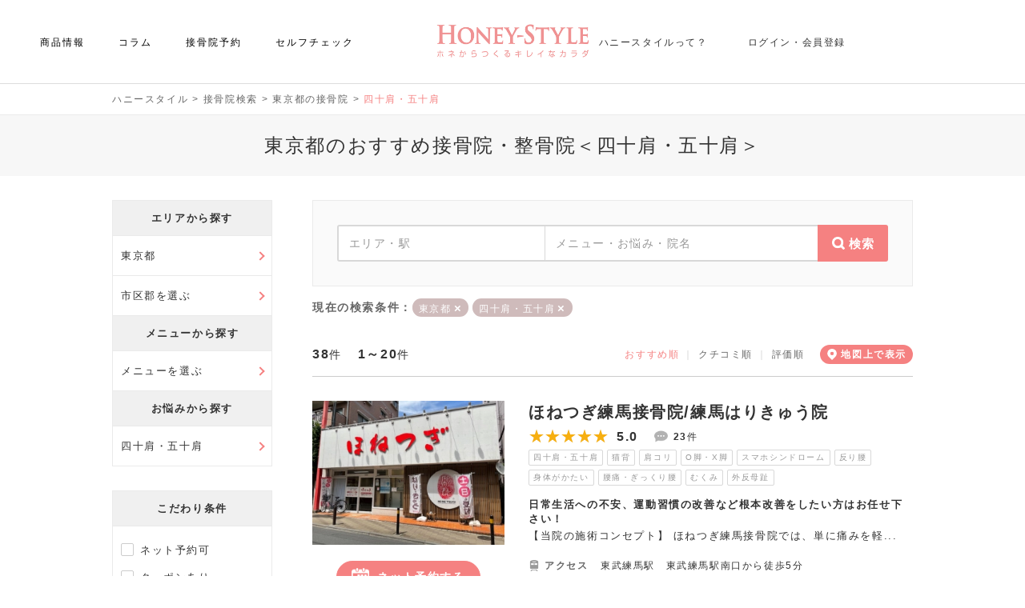

--- FILE ---
content_type: text/html; charset=UTF-8
request_url: https://member.honey-style.com/search/tokyo/n-50
body_size: 76230
content:
<!doctype html>
<html lang="ja">
  <head>
  	<meta charset="UTF-8" />
  	<title>東京都のおすすめ接骨院・整骨院＜四十肩・五十肩＞｜ハニースタイル</title>
<meta name="description" content="東京都の四十肩・五十肩におすすめの接骨院・整骨院を掲載。ハニースタイルでは電話番号、営業時間、施術メニューを見てネット予約できます。" />
<meta name="keywords" content="東京都,四十肩・五十肩,接骨院" />
<meta property="og:type" content="article"><meta property="og:site_name" content="ハニースタイル"><meta property="og:title" content="東京都のおすすめ接骨院・整骨院＜四十肩・五十肩＞｜ハニースタイル"><meta property="og:description" content="東京都の四十肩・五十肩におすすめの接骨院・整骨院を掲載。ハニースタイルでは電話番号、営業時間、施術メニューを見てネット予約できます。" />
<meta property="og:image" content="https://member.honey-style.com/img/honey2020_1200_630.jpg"><meta property="og:url" content="https://member.honey-style.com/search/tokyo/n-50"><meta property="og:locale" content="ja_JP">  	<meta name="viewport" content="width=device-width, initial-scale=1, user-scalable=no" />

        		<link rel="preconnect" href="https://maps.googleapis.com" >
				<link rel="preconnect" href="https://maps.google.com" >
				<link rel="preconnect" href="/img/181225HONEY_STYLE_logo.jpg" >
				<link rel="preconnect" href="https://www.googletagmanager.com" >
		
    		
            <link rel="canonical" href="https://member.honey-style.com/search/tokyo" />
		
    <link rel="SHORTCUT ICON" href="https://honeystyleofficial.blob.core.windows.net/honeystylewebappsupload/common/favicon.ico" />

            <meta name="robots" content="index,follow" />
    
		<meta name="referrer" content="unsafe-url">

        
		<style type="text/css">
			html,body,div,span,applet,object,iframe,h1,h2,h3,h4,h5,h6,p,blockquote,pre,a,abbr,acronym,address,big,cite,code,del,dfn,em,img,ins,kbd,q,s,samp,small,strike,strong,sub,sup,tt,var,b,u,i,center,button,dl,dt,dd,ol,ul,li,fieldset,form,label,legend,table,caption,tbody,tfoot,thead,tr,th,td,article,aside,canvas,details,embed,figure,figcaption,footer,header,hgroup,menu,nav,output,ruby,section,summary,time,mark,audio,video{margin:0;padding:0;border:0;font-size:100%;font:inherit;vertical-align:baseline}article,aside,details,figcaption,figure,footer,header,hgroup,menu,nav,section{display:block}body{line-height:1}ol,ul{list-style:none}table{border-collapse:collapse;border-spacing:0}a{text-decoration:none}

			*{-moz-box-sizing:border-box;-webkit-box-sizing:border-box;-o-box-sizing:border-box;-ms-box-sizing:border-box;box-sizing:border-box}.FWB{font-weight:bold}.FWN{font-weight:normal}.TDL{text-decoration:underline}.ONE_BTN{text-align:center}.TWO_BTN{width:100%}.TWO_BTN td{width:50%;text-align:center}.INPUT_ERR{border:2px solid #CC0000;padding:10px 0px;margin:20px 0px}.INPUT_ERR .PRINT_ERR{list-style-type:disc;padding:0px 0px 0px 20px;margin:0px 20px}.INPUT_ERR .PRINT_ERR li{color:#CC0000;font-weight:bold;margin:4px 0px}.INPUT_ERR_INFO{border:3px solid #CC0000;background-color:#FFFFFF;padding:20px 0px;margin:20px 0px;color:#CC0000;font-weight:bold;text-align:center}.ERR_WRAP{padding:0px;margin:0px;display:inline-block}.ERR_WRAP li{margin:8px 0px 0px 0px;font-weight:bold;color:#CC0000;line-height:16px;font-size:11px;background:url("/js/preset/img/varidate/alert.png") no-repeat 0px 0px;padding-left:22px}.FCR{color:#CC0000}.FCG{color:#999999}.FCW{color:#FFFFFF}.FCC{color:#CCCCCC}.FCD{color:#DDDDDD}.FCB{color:#333333}.INDENT15{text-indent:15px}.IMEOFF{ime-mode:disabled}.IMEON{ime-mode:active}.IMEAUTO{ime-mode:auto}.TAL{text-align:left}.TAC{text-align:center}.TAR{text-align:right}.DISPLAY_IB{display:inline-block}.DISPLAY_B{display:block}.FLTL{float:left}.FLTR{float:right}.CLEAR{clear:both}.CELL_2ROW{overflow:hidden}.CELL_2ROW .CELL_LEFT{float:left}.CELL_2ROW .CELL_RIGHT{float:right}.CELL_JUST{padding-bottom:32767px;margin-bottom:-32767px}div.LOADER img{margin-right:10px;vertical-align:middle;margin-top:-1px}div.LOADER span{vertical-align:middle;font-weight:bold;color:#2E74CD}.VTAT{vertical-align:top}.VTAM{vertical-align:middle}.FORM_NOTE{font-size:11px;color:#666666;display:inline-block;padding-top:4px;margin-left:10px}.FORM_DOC{margin-left:5px}.NONE{display:none}.CENTER_BLOCK{margin-left:auto;margin-right:auto}.RELATIVE{position:relative}.PC_I{display:inline}.PC_B{display:block}.PC_IB{display:inline-block}.SP_I{display:none}.SP_B{display:none !important}.SP_IB{display:none}.NONE{display:none !important}.D_TBL{display:table;width:100%}.D_TBL .D_TBL_CELL{display:table-cell}.D_FLEX{display:-webkit-box;display:-ms-flexbox;display:-webkit-flex;display:flex;-ms-flex-wrap:wrap;-webkit-flex-wrap:wrap;flex-wrap:wrap}.D_I_FLEX{display:-webkit-inline-flex;display:inline-flex}.FW_N{-ms-flex-wrap:nowrap;-webkit-flex-wrap:nowrap;flex-wrap:nowrap}.FD_C{-webkit-box-orient:vertical;-webkit-box-direction:normal;-ms-flex-direction:column;flex-direction:column}.JC_C{-webkit-box-pack:center;-ms-flex-pack:center;justify-content:center}.JC_FE{-webkit-box-pack:end;-ms-flex-pack:end;justify-content:flex-end}.JC_SB{-webkit-box-pack:justify;-ms-flex-pack:justify;justify-content:space-between}.JC_SA{-webkit-justify-content:space-around;-ms-flex-pack:distribute;justify-content:space-around}.AI_C{-webkit-box-align:center;-ms-flex-align:center;align-items:center}.AI_E{-webkit-box-align:end;-ms-flex-align:end;align-items:flex-end}.PHONE_LINK{pointer-events:none}.W100P{width:100%}div.IMG_VIEWER_WRAPPER{margin-top:30px;width:100%;max-width:500px;height:280px;margin-left:auto;margin-right:auto;border-radius:14px;display:flex;flex-wrap:wrap;border:1px solid #EEEEEE;position:relative;overflow:hidden}div.IMG_VIEWER_WRAPPER div.IMG_VIEWER_INNER{width:50%;max-width:50%;border-radius:13px 0 0 13px;background-size:cover;background-position:center center;background-repeat:no-repeat;position:relative;overflow:hidden}div.IMG_VIEWER_WRAPPER div.IMG_VIEWER_INNER div.IMG_VIEWER_SUB{max-height:50%;height:50%;border-radius:12px 0 0 0;position:relative;overflow:hidden}div.IMG_VIEWER_WRAPPER div.IMG_VIEWER_INNER div.IMG_VIEWER_SUB:last-child{max-height:calc(50% - 1px);height:calc(50% - 1px);border-top:1px solid #FFFFFF;border-radius:0 0 0 12px}div.IMG_VIEWER_WRAPPER div.IMG_VIEWER_INNER:last-child{max-width:calc(50% - 1px);width:calc(50% - 1px);border-left:1px solid #FFFFFF;border-radius:0 13px 13px 0}div.IMG_VIEWER_WRAPPER div.IMG_VIEWER_INNER:last-child div.IMG_VIEWER_SUB{border-radius:0 12px 0 0}div.IMG_VIEWER_WRAPPER div.IMG_VIEWER_INNER:last-child div.IMG_VIEWER_SUB:last-child{border-radius:0 0 12px 0}div.IMG_VIEWER_WRAPPER img{position:absolute;bottom:0;left:50%;min-height:100%;min-width:100%;-ms-transform:translateX(-50%);-moz-transform:translateX(-50%);-webkit-transform:translateX(-50%);transform:translateX(-50%);cursor:pointer;object-fit:cover;height:100%;width:100%}.mypage_btm_btn_wrapper{display:flex;justify-content:center;margin-top:60px;width:100%}.mypage_btm_btn_wrapper .btn_gray{background-color:#f1f1f1;border:1px solid #d1d1d1;color:#666666;width:350px;height:80px;line-height:80px;border-radius:40px;display:inline-block;font-size:16px;font-weight:400;position:relative;text-align:center}.mypage_btm_btn_wrapper .btn_gray::after{position:absolute;display:inline-block;content:'←';left:15px;font-size:24px;font-weight:100}.mypage_btm_btn_wrapper .btn_gray:hover{background-color:#ffffff;border:1px solid #f58380;color:#f58380}
			#footer_ctrl_wrapper{display:flex;flex-direction:column;min-height:100vh}#footer_ctrl_wrapper #footer_ctrl_down{margin-top:auto}a{text-decoration:none}a:hover{opacity:0.9}a{outline:0}a.text_link{color:#333333;font-weight:400}a.text_link:hover{color:#f58380;text-decoration:underline}select{outline:0}input{outline:0}a::-moz-focus-inner{border:0}select::-moz-focus-inner{border:0}input::-moz-focus-inner{border:0}body{width:100%;min-width:1040px;font-family:'Noto Sans JP', sans-serif;font-weight:300;letter-spacing:0.1em;color:#333333}button{font-family:'Noto Sans JP', sans-serif;cursor:pointer}.contents_wrapper{max-width:1040px;width:100%;margin-left:auto;margin-right:auto;padding:0px 20px}.product_contents_wrapper{width:100%;margin-left:auto;margin-right:auto;padding:0px 20px}a.button_lp{display:inline-block;width:280px;height:60px;line-height:60px;color:#FFFFFF;font-size:14px;letter-spacing:0.075em;background-color:#f58380;position:relative;border:1px  solid #f58380}a.button_lp:hover{color:#f58380;background-color:#FFFFFF;border:1px solid #f58380}a.button_lp:hover:after{color:#f58380}a.button_zaiko{margin-top:20px;position:relative;display:inline-block;max-width:280px;width:100%;height:60px;line-height:60px;border-radius:30px;font-size:16px;font-weight:400;border:1px solid #CCCCCC;text-align:center;color:#333333}a.button_zaiko:after{content:'↓';position:absolute;right:12px;font-weight:100;font-size:20px;color:#f58380}a.button_zaiko:hover{color:#f58380;border-color:#f58380}.btn_more{display:flex;justify-content:center;align-items:center;width:280px;height:60px;margin:0 auto;background:#FFFFFF;color:#333333;font-size:14px;border:1px solid #d8d8d8;border-radius:100px;text-align:center;font-weight:400;letter-spacing:0.075em}.btn_icon{display:inline-block;vertical-align:middle;color:#f58380;line-height:1;width:1em;height:0.1em;background:currentColor;border-radius:0.1em;position:relative;margin-left:3px}.btn_more.type_open .btn_icon::before{content:'';position:absolute;top:0;left:0;width:100%;height:100%;background:inherit;border-radius:inherit;transform:rotate(90deg)}.btn_more:hover{border:1px solid #f58380;color:#f58380}.btn_guideline{position:absolute;right:0;left:0;bottom:20px;margin:auto;display:inline-block;width:200px;height:30px;line-height:28px;font-size:12px;border:1px solid #d8d8d8;color:#666666;border-radius:100px;text-align:center;letter-spacing:0em}.btn_guideline::after{content:'';display:inline-block;background:url("/wp-content/themes/honeystyle/img/icon_plus_p.png") no-repeat center center;background-size:100%;margin-top:0px;margin-left:3px;width:12px;height:12px;vertical-align:middle}.btn_guideline:hover{border:1px solid #f58380;color:#f58380}.btn_fill_pink{background-color:#f58380;border:1px solid #f58380;color:#ffffff;max-width:280px;width:100%;height:60px;line-height:58px;border-radius:30px;display:inline-block;font-size:16px;font-weight:400;position:relative}.btn_fill_pink_large{background-color:#f58380;color:#ffffff;max-width:320px;width:100%;height:80px;line-height:80px;border-radius:40px;display:inline-block;font-size:16px;font-weight:400;position:relative;text-align:center;border:1px solid #f58380}.btn_fill_pink_large.type_arrow::after{position:absolute;display:inline-block;content:'→';right:15px;font-size:24px;font-weight:100}.btn_fill_pink_large:hover{background-color:#ffffff;color:#f58380}.btn_fill_gray_large{border:1px solid #d1d1d1;background-color:#f1f1f1;color:#666666;max-width:320px;width:100%;height:80px;line-height:80px;border-radius:40px;display:inline-block;font-size:16px;font-weight:400;position:relative;text-align:center}.btn_fill_gray_large.type_arrow::after{position:absolute;display:inline-block;content:'←';left:15px;font-size:24px;font-weight:100}.btn_fill_gray_large:hover{color:#f58380;background-color:#ffffff;border:1px solid #f58380}.btn_fill_white{background-color:#ffffff;color:#f58380;max-width:280px;width:100%;height:60px;line-height:58px;border-radius:40px;display:inline-block;font-size:16px;font-weight:400;position:relative}h1{margin-top:12px;margin-bottom:30px;font-size:24px;text-align:center;line-height:1.5;font-weight:100;padding:20px 10px}.visitor_background{border-top:1px solid #EAEAEA;background-color:#f7f7f7}.member_background{border-top:1px solid #FFDBDB;background-color:#FFF0F0}.wp-block-column:not(:first-child){margin-left:40px;margin-bottom:0}h2{position:relative;font-size:20px;line-height:1.5;padding-top:25px;padding-bottom:25px;color:#333333;font-weight:300;text-align:center;border-top:1px solid #f58380;border-bottom:1px solid #eaeaea;margin-top:50px;margin-bottom:30px}.voice_title_wrapper{margin-top:70px;margin-bottom:30px;text-align:center;padding-bottom:25px;background-color:#FAFAFA;border-top:1px solid #f58380;border-bottom:1px solid #eaeaea}.voice_title_wrapper .voice_title{border-top:none;border-bottom:none;margin-top:0px;margin-bottom:0px;height:auto;line-height:1.6;padding-bottom:0px}.voice_title_wrapper .btn_guideline{position:static;margin-top:10px}.voice_title_wrapper .btn_guideline{background-color:#FFFFFF}.bottom_balloon{position:relative;color:#666666;font-size:14px;border-top:solid 1px #eaeaea;padding-top:45px;text-align:center;margin-top:30px}.bottom_balloon:before{content:"";position:absolute;top:-1px;left:50%;margin-left:-15px;border:12px solid transparent;border-top:12px solid #FFF;z-index:2}.bottom_balloon:after{content:"";position:absolute;top:0px;left:50%;margin-left:-15px;border:12px solid transparent;border-top:12px solid #eaeaea;z-index:1}.bottom_balloon p{margin:0;padding:0}.clearfix::after{content:'';display:block;clear:both}.f_lato{font-family:'Lato', 'Noto Sans JP', sans-serif;font-family:'Noto Sans JP', 'メイリオ', Meiryo, 'ヒラギノ角ゴ Pro W3', 'Hiragino Kaku Gothic Pro', Osaka, 'ＭＳ Ｐゴシック', 'MS PGothic', sans-serif;font-weight:300}.f_rale{font-family:'Raleway', 'Noto Sans JP', sans-serif;font-family:'Noto Sans JP', 'メイリオ', Meiryo, 'ヒラギノ角ゴ Pro W3', 'Hiragino Kaku Gothic Pro', Osaka, 'ＭＳ Ｐゴシック', 'MS PGothic', sans-serif;font-weight:300}.sub_title{font-size:18px;font-weight:100;text-align:center;margin-top:30px}.page_doc{text-align:center;font-size:14px;line-height:1.5;font-weight:300}.page_list li{font-size:14px;line-height:1.5;font-weight:300;margin-bottom:5px}.modal_wrapper{position:fixed;top:0px;background-color:rgba(0,0,0,0.7);width:100%;height:100vh;z-index:10}.modal_wrapper .modal_contents{border-radius:5px;width:660px;max-height:70vh;overflow-y:auto;background-color:#FFFFFF;margin:auto;margin-top:15vh;position:relative;padding:60px 30px 40px 30px}.modal_wrapper .modal_contents .modal_msg{font-size:20px;letter-spacing:2px;text-align:center;border-bottom:2px solid #f58380;padding-bottom:30px;margin-bottom:20px}.modal_wrapper .modal_contents .modal_title{margin-top:40px;font-size:20px;text-align:center}.modal_wrapper .modal_contents .news_modal_doc a{color:#f58380}.modal_wrapper .modal_contents p{line-height:1.6;padding:10px 20px;font-size:14px}.modal_wrapper .modal_tbl{width:100%;text-align:left;line-height:1.5;margin-top:40px;margin-bottom:30px}.modal_wrapper .modal_tbl th{width:130px;border-bottom:1px solid #eaeaea;padding:10px 0px;font-size:12px;font-weight:400}.modal_wrapper .modal_tbl td{border-bottom:1px solid #eaeaea;padding:10px 0px;font-size:14px;font-weight:300}.modal_wrapper .modal_tbl tr:first-child td{border-top:1px solid #eaeaea}.modal_wrapper .modal_tbl tr:first-child th{border-top:1px solid #eaeaea}.modal_wrapper .modal_tbl .modal_bold{font-weight:400}.modal_wrapper .common_modal_contents{height:auto;min-height:auto}.modal_wrapper .modal_btn_wrapper{margin-top:30px;text-align:center;margin-bottom:20px}.modal_wrapper .modal_back_btn{position:relative;display:inline-block;width:280px;height:58px;line-height:58px;font-size:14px;font-weight:400;border:1px solid #f1f1f1;background-color:#f1f1f1;text-align:center;color:#666666;border-radius:100px}.modal_wrapper .modal_back_btn::before{content:'×';position:absolute;left:20px;font-weight:100;font-size:24px;color:#666666}.modal_wrapper .modal_back_btn:hover{border:1px solid #f58380;background-color:#FFFFFF;color:#f58380}.modal_wrapper .modal_back_btn:hover::before{color:#f58380}.modal_wrapper .modal_submit_btn{position:relative;display:inline-block;width:200px;height:38px;line-height:38px;font-size:14px;font-weight:400;border:1px solid #d8d8d8;background-color:#FFFFFF;text-align:center;color:#333333;border-radius:100px;letter-spacing:0.05em}.modal_wrapper .modal_submit_btn:hover{border:1px solid #f58380;background-color:#FFFFFF;color:#f58380}.modal_wrapper .modal_double_btn_wrapper{width:100%;margin-top:20px}.modal_wrapper .modal_double_btn_wrapper a{width:calc(50% - 10px)}.p_line_title{font-size:18px;text-align:center;font-weight:100;margin-bottom:20px}.p_line_title::after{content:'';display:block;width:60px;height:1px;margin-top:15px;margin-right:auto;margin-left:auto;background-color:#f58380;display:none}.title_border_wrapper{display:inline-block;border-bottom:1px solid #f58380;padding-bottom:6px;font-size:18px}.title_border_wrapper.type_white{border-color:#FFFFFF}.box_link_wrapper{cursor:pointer}.box_link_wrapper:hover{opacity:0.9}.box_link_wrapper:hover a{opacity:1}.voice_box_wrapper{margin-top:15px}.voice_box_wrapper .voice_box{padding-top:25px;padding-bottom:25px;border-bottom:1px solid #eaeaea}.voice_box_wrapper .voice_box_top{width:100%}.voice_box_wrapper .voice_box_top .voice_box_title{padding-left:55px;background:url("/wp-content/themes/honeystyle/img/salon/voice_pic.png") no-repeat left top;background-size:40px 40px}.voice_box_wrapper .voice_box_top .voice_box_title .voice_box_target{font-size:16px;font-weight:400}.voice_box_wrapper .voice_box_top .voice_box_title .voice_box_star .score{display:inline-block;line-height:30px;vertical-align:middle;font-size:21px;font-weight:bold;color:#333333;margin-left:10px}.voice_box_wrapper .voice_box_top .voice_box_date{text-align:right;font-size:12px;color:#aaaaaa}.voice_box_wrapper .voice_box_top .voice_box_date span{font-size:14px}.voice_box_wrapper .voice_box_score_list{margin-top:20px}.voice_box_wrapper .voice_box_score_list li{display:inline-block;float:left;font-size:14px;border-left:1px solid #cccccc;padding:0px 15px}.voice_box_wrapper .voice_box_score_list li .list_score{font-weight:bold;color:#f58380;margin-left:5px}.voice_box_wrapper .voice_box_score_list li:first-child{padding-left:0px;border-left:none}.voice_box_wrapper .voice_box_doc{font-size:14px;line-height:1.6;margin-top:20px;letter-spacing:0.05em}.common_tbl{width:100%;text-align:left;line-height:1.5}.common_tbl th{width:140px;border-bottom:1px solid #eaeaea;padding:10px 0px;font-size:12px;font-weight:400}.common_tbl td{border-bottom:1px solid #eaeaea;padding:10px 0px;font-size:14px;font-weight:300}.btn_more_wrapper{margin-top:30px;text-align:center}#loading{display:table;width:100%;height:100%;position:fixed;top:0;left:0;background-color:#fff;opacity:0.8;z-index:11}#loading .loadingMsg{display:table-cell;text-align:center;vertical-align:middle;padding-top:140px;background:url(/img/loader.gif) center center no-repeat}span.error{color:#cc0000;display:inline-block;padding-top:10px;font-size:13px;font-weight:400}.normal_list{padding-top:30px;list-style-type:disc;display:inline-block;padding-left:30px}.normal_list li{padding:6px 0px;font-size:14px;line-height:1.5;text-align:left}.normal_list_wrapper{text-align:center}.pagination{text-align:center;margin-top:30px;line-height:1.6}.pagination a{display:inline-block;word-wrap:break-word;overflow-wrap:break-word;margin-left:12px;margin-right:12px;color:#333333}.pagination a:hover{color:#f58380;text-decoration:underline}.pagination span{margin-left:12px;margin-right:12px}.pagination .page_num{margin-left:0px;margin-right:0px}.pagination .page_num .current{color:#f58380;cursor:default}.pagination .prev{margin-left:0px;margin-right:12px}.pagination .next{margin-left:12px;margin-right:0px}.none_contents{border:1px solid #eaeaea;padding:30px 20px;text-align:center;margin-top:20px;font-size:14px;background-color:#FFFFFF}.none_contents.type_nmg{margin-top:0px}.disabled{color:#aaaaaa;pointer-events:none;background-color:#eaeaea !important;border:1px solid #eaeaea !important}.hover_disabled{cursor:auto;color:#333333 !important;background-color:#eaeaea !important;border:1px solid #eaeaea !important}.nayami_search_list.disabled{background-color:transparent;border:none}.bui_search_list.disabled{background-color:transparent;border:none}.footer_wrapper{position:relative}.footer_wrapper .page_scroll_wrapper{position:fixed;bottom:20px;right:20px}.guideline_modal_main_title{font-size:24px;text-align:center;margin-bottom:-20px}.guideline_modal .guideline_modal_title{color:#333333;font-weight:300;text-align:center;border-top:1px solid #f58380;border-bottom:1px solid #eaeaea;margin-top:50px;margin-bottom:30px;font-size:20px;height:auto;line-height:1.6;padding:25px 0px;background-color:#FAFAFA}.guideline_modal .guideline_modal_doc{font-size:14px;line-height:1.6}.single_page_btn_wrapper{margin-top:50px;display:flex;flex-wrap:wrap;justify-content:space-between;align-items:center}.lines_title{line-height:1.4;height:auto;padding:20px 0px}.page404_wrapper{text-align:center}.page404_wrapper .btn_wrapper{margin-top:50px}.btn_pink{display:inline-block;position:relative;width:198px;height:40px;line-height:38px;border:1px solid #f58380;background-color:#f58380;color:#FFFFFF;font-weight:400;text-align:center;border-radius:100px;font-size:14px}.btn_pink.type_coupon::before{content:'';display:inline-block;vertical-align:middle;width:20px;height:16px;margin-top:-3px;background:url("/wp-content/themes/honeystyle/img/icon_coupon_w.png") no-repeat center 0px;background-size:100%;margin-right:3px}.btn_pink.type_calendar::before{content:'';display:inline-block;vertical-align:middle;width:15px;height:15px;margin-top:-4px;background:url("/wp-content/themes/honeystyle/img/icon_calendar_w.png") no-repeat center 0px;background-size:100%;margin-right:3px}.btn_pink.type_search::before{content:'';display:inline-block;vertical-align:middle;width:15px;height:15px;margin-top:-4px;background:url("/wp-content/themes/honeystyle/img/icon_search_w.png") no-repeat center 0px;background-size:100%;margin-right:3px}.btn_pink.type_more{width:150px;height:30px;line-height:28px;font-size:12px;font-weight:300}.btn_pink.type_more::after{top:6px}.btn_pink:hover{background-color:#FFFFFF;color:#f58380}.btn_pink:hover.type_coupon::before{background:url("/wp-content/themes/honeystyle/img/icon_coupon.png") no-repeat center 0px;background-size:100%}.btn_pink:hover.type_calendar::before{background:url("/wp-content/themes/honeystyle/img/icon_calendar.png") no-repeat center 0px;background-size:100%}.btn_pink:hover.type_search::before{background:url("/wp-content/themes/honeystyle/img/icon_search.png") no-repeat center 0px;background-size:100%}.btn_text{position:relative;display:flex;flex-wrap:wrap;align-items:center;width:480px;min-height:90px;line-height:1.6;font-size:16px;border:1px solid #d8d8d8;background-color:#FFFFFF;text-align:left;color:#333333;font-weight:400;border-radius:100px;letter-spacing:0.05em;padding:5px 50px}.btn_text::after{position:absolute;display:inline-block;color:#f58380;font-size:24px;font-weight:100;top:50%;transform:translateY(-50%)}.btn_text.type_next::after{content:'→';right:15px}.btn_text.type_prev::after{content:'←';left:15px}.btn_text:hover{border:1px solid #f58380;background-color:#FFFFFF;color:#f58380}.gray_back{background-color:#f7f7f7;padding:25px 20px;margin-bottom:10px}.gray_back .separator{position:relative;padding-top:25px;padding-bottom:25px}.gray_back .separator::after{position:absolute;content:'';width:calc(100% + 40px);height:1px;background-color:#eaeaea;left:-20px}.gray_back_btn{display:inline-block;border:1px solid #d8d8d8;border-radius:100px;text-align:center;color:#666666;margin-top:15px;margin-left:auto;margin-right:auto}.gray_back_btn:hover{border:1px solid #f58380;color:#f58380 !important}.gray_back_btn.type_min{width:120px;font-size:12px;padding:8px 0px}.gray_back_btn.type_regular{width:180px;font-size:12px;padding:8px 0px}.gray_back_btn.type_more{width:200px;background:#FFFFFF;color:#333333;font-size:14px;padding:12px 0px;font-weight:400}.gray_back_btn.type_more span{position:relative;margin-left:-15px}.gray_back_btn.type_more span::after{position:absolute;content:'+';display:block;font-size:20px;font-weight:100;top:0px;right:-20px;color:#f58380}.gray_back_btn.type_more span.close::after{content:'-';font-size:20px;top:0px;right:-16px}.gray_back_img_list li{width:100%;margin-bottom:0px;border-bottom:1px solid #eaeaea;padding:15px 0px 15px 0px}.gray_back_img_list li .img_wrapper{width:100px}.gray_back_img_list li .img_wrapper .img_inner{position:relative;width:100%}.gray_back_img_list li .img_wrapper .num{position:absolute;left:-10px;top:-10px;width:30px;height:30px;text-align:center;border-radius:100px;font-size:14px;border-bottom:1px solid #eaeaea;background-color:#FFFFFF;line-height:30px;font-weight:bold}.gray_back_img_list li .img_wrapper .list_img{width:100%}.gray_back_img_list li .img_wrapper .icon_heart{position:absolute;right:5px;bottom:3px;width:24px;height:22px;cursor:pointer}.gray_back_img_list li .det_wrapper{width:calc(100% - 110px)}.gray_back_img_list li .det_wrapper .tag{display:inline-block;background-color:#f58380;padding:5px 5px;font-size:10px;color:#FFFFFF;letter-spacing:0}.gray_back_img_list li .det_wrapper .date{float:right;margin-top:5px;font-size:12px;letter-spacing:0;color:#aaaaaa}.gray_back_img_list li .det_wrapper .title{margin-top:6px}.gray_back_img_list li .det_wrapper .title a{color:#333333;line-height:1.6;padding-bottom:2px;letter-spacing:0.05em;font-size:14px}.gray_back_img_list li .det_wrapper .title a:hover{color:#f58380;text-decoration:underline}.bookmark_btn_wrapper{text-align:center;margin-top:50px}.page_desc{margin-top:12px;margin-bottom:40px;font-size:24px;text-align:center;min-height:50px;line-height:50px;font-weight:100;background-color:#f7f7f7}#digest_auth_frame,.logout_frame{position:absolute;bottom:0px;width:1px;height:1px}.wp-block-embed-youtube{text-align:center}
			#wpadminbar{display:none}.center{text-align:center}.btn_next{position:relative;display:inline-block;max-width:400px;width:100%;height:80px;line-height:79px;font-size:16px;border:1px solid #CCCCCC;background-color:#FFFFFF;text-align:center;color:#333333;border-radius:40px;cursor:pointer}.btn_next:hover{border:1px solid #f58380;color:#f58380}.btn_prev{position:relative;display:inline-block;width:400px;height:80px;line-height:79px;font-size:16px;border:1px solid #d1d1d1;background-color:#f1f1f1;text-align:center;color:#666666;border-radius:40px;cursor:pointer}.btn_prev:hover{border:1px solid #f58380;color:#f58380;background-color:#FFFFFF}.btn_prev:hover:after{color:#f58380}.btn_prev_small{position:relative;display:inline-block;max-width:240px;width:240px;height:50px;line-height:50px;font-size:14px;font-weight:400;border:1px solid #f1f1f1;background-color:#f1f1f1;text-align:center;color:#666666;border-radius:25px;cursor:pointer}.btn_prev_small:after{content:'←';position:absolute;left:15px;font-weight:100;font-size:24px;color:#666666}.btn_prev_small:hover{border:1px solid #f58380;color:#f58380;background-color:#FFFFFF}.btn_prev_small:hover:after{color:#f58380}.btn_cancel{width:100%;max-width:200px;height:40px;line-height:39px;font-weight:400;text-align:center;font-size:14px;border:1px solid #d8d8d8;border-radius:20px;color:#333333}.btn_cancel:hover{color:#f58380;border:1px solid #f58380}.btn_normal_pink_large{display:inline-block;position:relative;width:100%;max-width:400px;height:80px;line-height:80px;font-weight:400;text-align:center;font-size:18px;border:1px solid #f58380;border-radius:40px;color:#FFFFFF;background-color:#f58380}.btn_normal_pink_large:hover{border:1px solid #f58380;color:#f58380;background-color:#FFFFFF}.btn_normal_pink_large:hover:after{color:#f58380}.btn_search{position:relative;display:inline-block;width:280px;height:58px;line-height:58px;font-size:14px;font-weight:400;border:1px solid #d8d8d8;background-color:#FFFFFF;text-align:center;color:#333333;border-radius:100px}.btn_search::before{content:'';display:inline-block;background:url("/wp-content/themes/honeystyle/img/icon_search_p.png") no-repeat center center;background-size:100%;margin-top:-3px;margin-right:5px;width:15px;height:15px;vertical-align:middle}.btn_search:hover{color:#f58380;border:1px solid #f58380}.btn_clear{position:relative;display:inline-block;width:280px;height:58px;line-height:58px;font-size:14px;font-weight:400;border:1px solid #d8d8d8;background-color:#FFFFFF;text-align:center;color:#333333;border-radius:100px}.btn_clear::before{content:'×';display:inline-block;margin-top:-3px;margin-right:5px;vertical-align:middle;color:#f58380}.btn_clear:hover{color:#f58380;border:1px solid #f58380}.btn_close{position:relative;display:inline-block;width:200px;height:40px;line-height:38px;font-size:13px;font-weight:300;border:1px solid #d8d8d8;background-color:#FFFFFF;text-align:center;color:#333333;border-radius:100px;letter-spacing:0.05em}.btn_close::before{content:'×';display:inline-block;margin-top:-3px;margin-right:3px;vertical-align:middle;color:#f58380}.btn_close:hover{border:1px solid #f58380;background-color:#FFFFFF;color:#f58380}.btn_post{position:relative;display:inline-block;width:280px;height:60px;line-height:58px;font-size:14px;border:1px solid #d8d8d8;background-color:#FFFFFF;text-align:center;color:#333333;font-weight:400;border-radius:100px;letter-spacing:0.05em}.btn_post::before{content:'';background:url("/wp-content/themes/honeystyle/img/icon_post.png") no-repeat center center;width:24px;height:18px;background-size:100%;display:inline-block;margin-top:-3px;margin-right:3px;vertical-align:middle;color:#f58380}.btn_post:hover{border:1px solid #f58380;background-color:#FFFFFF;color:#f58380}.btn_favorite{display:inline-block;position:relative;width:320px;height:60px;line-height:58px;border:1px solid #d8d8d8;background-color:#FFFFFF;color:#333333;font-weight:400;text-align:center;border-radius:100px;font-size:14px;letter-spacing:0.075em}.btn_favorite::after{content:'';position:absolute;width:15px;height:15px;top:23px;right:14px;background:url("/wp-content/themes/honeystyle/img/icon_under_arrow.png") no-repeat center 0px;background-size:100%}.btn_favorite:hover{border:1px solid #f58380;color:#f58380}.btn_favorite_add{display:inline-block;position:relative;width:198px;height:40px;line-height:38px;border:1px solid #d8d8d8;background-color:#FFFFFF;color:#333333;font-weight:400;text-align:center;border-radius:100px;font-size:14px}.btn_favorite_add::before{content:'';display:inline-block;vertical-align:middle;width:20px;height:19px;margin-top:-6px;background:url("/wp-content/themes/honeystyle/img/icon_star_p.png") no-repeat center 0px;background-size:100%;margin-right:3px}.btn_favorite_add:hover{border:1px solid #f58380;color:#f58380}.btn_favorite_add.active::before{background:url("/wp-content/themes/honeystyle/img/icon_star.png") no-repeat center 0px;background-size:100%}.btn_back{position:relative;display:inline-block;width:240px;height:50px;line-height:48px;text-align:center;font-size:14px;font-weight:400;border-radius:100px;background-color:#f1f1f1;color:#666666;border:1px solid #f1f1f1}.btn_back::before{position:absolute;content:'';line-height:1;font-size:20px;color:#666666;left:15px;top:15px;font-weight:100}.btn_back:hover::before{color:#f58380}.btn_back:hover{border:1px solid #f58380;color:#f58380;background-color:#FFFFFF}.btn_read{display:inline-block;width:150px;height:25px;line-height:23px;font-size:12px;border:1px solid #d8d8d8;color:#666666;border-radius:100px;text-align:center;letter-spacing:0em}.btn_read:hover{border:1px solid #f58380;color:#f58380;background-color:#FFFFFF}.btn_bookmark{position:relative;display:inline-block;width:280px;height:60px;line-height:58px;font-size:14px;border:1px solid #d8d8d8;background-color:#FFFFFF;text-align:center;color:#333333;font-weight:400;border-radius:100px;letter-spacing:0.05em}.btn_bookmark::before{content:'';background:url("/wp-content/themes/honeystyle/img/icon_heart_p.png") no-repeat center center;width:24px;height:22px;background-size:100%;display:inline-block;margin-top:-3px;margin-right:3px;vertical-align:middle;color:#f58380}.btn_bookmark:hover{border:1px solid #f58380;background-color:#FFFFFF;color:#f58380}.btn_bookmark.type_add::before{background:url("/wp-content/themes/honeystyle/img/icon_heart.png") no-repeat center center;background-size:100%}a.btn_point{margin-top:20px;position:relative;display:inline-block;width:320px;height:60px;line-height:58px;font-size:14px;border:1px solid #CCCCCC;text-align:center;color:#333333;border-radius:40px}a.btn_point:after{content:'↓';position:absolute;right:20px;font-weight:100;font-size:20px;color:#f58380}a.btn_point:hover{color:#f58380;border-color:#f58380}a.btn_reserve{width:inherit;padding:0 25px 0 25px}.timeline_title{margin-top:60px;margin-bottom:0px;border-bottom:none}.timeline_list li{border-top:1px solid #eaeaea;padding:30px 0px}.timeline_list li:last-child{border-bottom:1px solid #eaeaea}.timeline_list li.more_timeline{display:none}.timeline_list .timeline_salon{font-size:16px;font-weight:400}.timeline_list .timeline_date{margin-top:15px;font-size:12px;color:#aaaaaa}.timeline_list .timeline_lbl::before{content:attr(data-lbl);display:inline-block;font-size:12px;color:#aaaaaa;font-weight:300}.timeline_list .timeline_doc{margin-top:10px;line-height:1.5;font-size:14px;letter-spacing:0.05em}.timeline_list .timeline_box{margin-top:10px}.timeline_list .timeline_box .timeline_doc{margin-top:20px}.coupon_box_wrapper{border:1px solid #eaeaea;padding:3px;position:relative;overflow:hidden;margin-bottom:20px}.coupon_box_wrapper .coupon_box_inner{border:1px solid #eaeaea;padding:5px 25px 20px 25px}.coupon_box_wrapper .coupon_tbl{width:100%;text-align:left;line-height:1.5}.coupon_box_wrapper .coupon_tbl th{width:110px;border-bottom:1px solid #eaeaea;padding:10px 0px;font-size:12px;font-weight:400}.coupon_box_wrapper .coupon_tbl td{border-bottom:1px solid #eaeaea;padding:10px 0px;font-size:14px;font-weight:300}.coupon_box_wrapper .coupon_tbl .salon_name{font-weight:400}.coupon_box_wrapper .coupon_btn_wrapper{margin-top:20px}.coupon_box_wrapper .coupon_btn_wrapper a{margin-left:10px}.coupon_box_wrapper::before{content:'';position:absolute;top:0px;left:0px;width:50px;height:4px;background-color:#f58380;transform:rotate(-45deg) translate(-16px, -6px)}.coupon_box_wrapper::after{content:'';position:absolute;right:0px;bottom:0px;width:50px;height:4px;background-color:#f58380;transform:rotate(-45deg) translate(16px, 6px)}.search_controller_area .search_main{text-align:center}.search_controller_area .search_controller_wrapper{position:relative;display:inline-block;margin-bottom:20px}.search_controller_area .search_controller_wrapper .search_controller{-webkit-appearance:none;-moz-appearance:none;appearance:none;display:inline-block;width:320px;height:60px;line-height:1.2;padding:0px 20px;border:1px solid #d8d8d8;background-color:#FFFFFF;color:#333333;font-weight:400;text-align:center;border-radius:100px;font-size:14px;letter-spacing:0.075em;font-family:'Noto Sans JP', sans-serif;cursor:pointer}.search_controller_area .search_controller_wrapper ::-ms-expand{display:none}.search_controller_area .search_controller_wrapper .search_controller:hover{border:1px solid #f58380;color:#f58380}.search_controller_area .search_controller_wrapper .search_controller:hover option{color:#333333}.search_controller_area .search_controller_wrapper.type_select::before{content:'';position:absolute;width:15px;height:15px;top:23px;right:14px;background:url("/wp-content/themes/honeystyle/img/icon_under_arrow.png") no-repeat center center;background-size:100%;pointer-events:none}.search_controller_area .btn_search{width:320px}.search_controller_area.type_width_ctrl{width:660px;margin-left:auto;margin-right:auto}.coupon_doc{margin-top:30px;padding-bottom:25px;font-size:14px;line-height:1.4;letter-spacing:0.05em}.coupon_doc span{display:block;font-size:11px;color:#666666;margin-top:10px}.favorite_view{text-align:center;border-top:1px solid #eaeaea;padding-top:35px;padding-bottom:35px}.favorite_view p{font-size:14px;margin-bottom:15px;letter-spacing:0.05em;line-height:1.4}.favorite_view_detail{text-align:center;padding-bottom:35px}.favorite_view_detail p{font-size:14px;margin-bottom:15px;letter-spacing:0.05em;line-height:1.4}.discount_lbl{font-weight:700;color:#f58380}.hs_coupon_img{margin:10px 0;text-align:center}.btn_honey_coupon{display:inline-block;position:relative;padding:0 40px 0 20px;height:40px;line-height:38px;border:1px solid #f58380;background-color:#f58380;color:#FFFFFF;font-weight:400;text-align:center;border-radius:100px;font-size:14px}.btn_honey_coupon::after{content:'→';position:absolute;font-size:20px;font-weight:100;top:10px;right:15px;line-height:1}#coupon_wrapper{border:1px solid #CCCCCC;text-align:center;padding:25px 0}#coupon_name{font-weight:bold;margin-bottom:30px}#coupon_code{border:1px solid #cccccc;padding:20px 30px;display:inline-block;border-radius:12px;font-size:22px;font-weight:bold;margin-bottom:40px}#coupon_code::before{margin:0 auto;display:block;content:'クーポンコード';color:#999999;font-size:12px;font-weight:normal;padding-bottom:10px}.hs_coupon_btn_wrapper{margin-top:20px;display:flex;justify-content:space-between;padding-right:10px}.hs_coupon_btn_wrapper a{margin-left:10px}.hs_coupon_img img{width:100%;max-width:500px}.text_active{color:#f58380}.futoji{font-weight:bold !important}.btn_disabled{pointer-events:none;color:#999999 !important}.btn_disabled::after{color:#999999 !important}.link_skip_black{font-size:12px;text-decoration:underline;color:#333333}.link_skip_black:hover{color:#f58380}.link_skip{font-size:12px;text-decoration:underline;color:#f58380}.flex_btn_wrapper{display:flex;margin-top:50px;flex-direction:row-reverse}.flex_btn_wrapper div{width:50%;text-align:center}.FS11{font-size:11px}.right_link_th a,.right_link_th button{display:none}.right_link_td{position:relative}.right_link_td a,.right_link_td button{display:inline-block;width:auto;position:absolute;right:20px}#modal_back_layer{background-color:rgba(0,0,0,0.5);position:fixed;width:100%;height:100%;z-index:100;top:0;left:0}#modal_wrapper{background-color:#ffffff;padding:10px 10px 50px 10px;border-radius:8px;position:absolute;min-width:400px;top:50%;left:50%;transform:translateY(-50%) translateX(-50%);z-index:101}#modal_wrapper p.modal_message{text-align:center;padding:0 10px;line-height:1.5}#modal_header{text-align:right;padding-bottom:30px}#modal_header .btn_modal_close{position:relative;width:22px;height:22px;border:1px solid #333333;background:#ffffff}#modal_header .btn_modal_close::before,#modal_header .btn_modal_close::after{content:"";position:absolute;top:50%;left:50%;width:1px;height:17px;background:#333333}#modal_header .btn_modal_close::before{transform:translate(-50%, -50%) rotate(45deg)}#modal_header .btn_modal_close::after{transform:translate(-50%, -50%) rotate(-45deg)}#modal_header .btn_modal_close:hover{opacity:0.8}#modal_footer{text-align:center;padding-top:30px;margin-bottom:-20px}#modal_footer .page_next_btn{position:relative;display:inline-block;padding:16px 100px;font-size:18px;border:1px solid #f58380;background-color:#f58380;text-align:center;color:#FFFFFF;border-radius:40px;cursor:pointer;width:320px}#modal_footer .page_next_btn:hover{background-color:#ffffff;color:#f58380}
			input[type="text"],input[type="password"],textarea,select{border:1px solid #d8d8d8;padding:8px;font-size:14px;letter-spacing:0.1em;display:inline-block}input.input_max{width:500px}input.input_half{width:150px}div.glay_wrapper{background-color:#fafafa;margin-top:30px}.glay_wrapper+.glay_wrapper{margin-top:15px}div.pink_wrapper{background-color:#fff0f0;margin-top:30px;padding-bottom:30px}table.tbl_form{width:100%}table.tbl_form th{font-weight:400;vertical-align:middle;text-align:left;padding:16px;max-width:250px;position:relative;font-size:14px;border-bottom:1px solid #FFFFFF}table.tbl_form th.required:after{content:'※必須';position:absolute;right:0;color:#f58380;font-size:12px}table.tbl_form td{padding:16px;border-bottom:1px solid #FFFFFF;font-size:14px}table.tbl_form td .MT10{margin-top:10px}table.tbl_form td ul{display:flex;justify-content:left;margin-top:20px}table.tbl_form td ul li{margin-right:30px}table.tbl_form td ul li select{margin-left:10px}table.tbl_form tr:last-child th,table.tbl_form tr:last-child td{border-bottom:none}.mw_wp_form_confirm table.tbl_form th.required:after{display:none}.mw_wp_form_confirm .input_only{display:none}.mw_wp_form_input .confirm_only{display:none}div.agreement_wrapper{background-color:#fff0f0;margin-top:20px;padding:20px;display:inline-block;font-size:14px}div.btn_wrapper{margin-top:50px}p.form_message{text-align:center;margin-top:30px;font-size:14px;line-height:1.7}.regist-message{position:relative;font-size:14px;line-height:1.7}.regist-message.exclamation::before{content:'';display:inline-block;background:url(/wp-content/themes/honeystyle/img/icon_alert.png) no-repeat center center;background-size:100%;margin-top:-5px;margin-right:5px;width:18px;height:18px;vertical-align:middle}.regist-message.warning{color:#fe0000}.regist-message.right{text-align:right;margin:20px 0 0}.pass_browse_link{font-size:13px;cursor:pointer;float:right;text-decoration:underline}.tbl_form .mail_reception_setting_list_wrapper{display:flex;flex-direction:column}.tbl_form .mail_reception_setting_list_doc{font-size:12px;font-weight:bold;margin-bottom:10px}.tbl_form .mail_reception_setting_list{display:flex;flex-wrap:wrap}.tbl_form .mail_reception_setting_list li{width:30%;line-height:1.5;position:relative;font-size:13px;display:block;padding:0px 10px 15px 10px;border-top:none;border-bottom:none;margin-right:0}.tbl_form .mail_reception_setting_list li input[type=checkbox]{display:none}.tbl_form .mail_reception_setting_list li label{box-sizing:border-box;cursor:pointer;display:inline-block;padding:0px 0px 0px 24px;position:relative;width:auto}.tbl_form .mail_reception_setting_list li label::before{content:'';position:absolute;display:block;top:50%;left:0px;background:#FFFFFF;border:1px solid #CCCCCC;margin-top:-9px;width:14px;height:14px;border-radius:2px}.tbl_form .mail_reception_setting_list li label::after{content:'';position:absolute;display:block;top:50%;left:5px;border-right:2px solid #FFFFFF;border-bottom:2px solid #FFFFFF;transform:rotate(45deg);margin-top:-6px;width:4px;height:7px;opacity:0}.tbl_form .mail_reception_setting_list li input[type=checkbox]:checked+label{opacity:1}.tbl_form .mail_reception_setting_list li input[type=checkbox]:checked+label::after{opacity:1}.tbl_form .mail_reception_setting_list li input[type=checkbox]:checked+label::before{opacity:1;background-color:#f58181;border:1px solid #f58181}.tbl_form .mail_reception_setting_list li:last-child{padding-bottom:20px}.profile_btm_link{margin-top:15px;font-size:13px}.profile_btm_link a{letter-spacing:-0.3px;color:#666666;margin-right:15px}
			#breadcrumb{margin-top:10px}#breadcrumb li{display:inline;color:#f58380;font-size:12px}#breadcrumb li a{color:#666666}#breadcrumb li a:hover{color:#f58380;text-decoration:underline}#breadcrumb li a::after{content:'>';margin:0px 5px;text-decoration:none;display:inline-block}#breadcrumb li a:hover::after{color:#666666}#main .breadcrumbList{margin-top:10px !important}:root{--heading-font-family:Montserrat, sans-serif;--heading-font-weight:500;--heading-font-style:normal;--text-font-family:"Nunito Sans", sans-serif;--text-font-weight:400;--text-font-style:normal;--base-text-font-size:14px;--default-text-font-size:14px;--background:#ffffff;--background-rgb:255, 255, 255;--light-background:#ffffff;--light-background-rgb:255, 255, 255;--heading-color:#f58380;--text-color:#1c1b1b;--text-color-rgb:28, 27, 27;--text-color-light:#6a6a6a;--text-color-light-rgb:106, 106, 106;--link-color:#6a6a6a;--link-color-rgb:106, 106, 106;--border-color:#dddddd;--border-color-rgb:221, 221, 221;--button-background:#f58380;--button-background-rgb:245, 131, 128;--button-text-color:#ffffff;--header-background:#ffffff;--header-heading-color:#1c1b1b;--header-light-text-color:#6a6a6a;--header-border-color:#dddddd;--footer-background:#333333;--footer-text-color:#ffffff;--footer-heading-color:#ffffff;--footer-border-color:#525252;--navigation-background:#ffffff;--navigation-background-rgb:255, 255, 255;--navigation-text-color:#000000;--navigation-text-color-light:rgba(0,0,0,0.5);--navigation-border-color:rgba(0,0,0,0.25);--newsletter-popup-background:#1c1b1b;--newsletter-popup-text-color:#ffffff;--newsletter-popup-text-color-rgb:255, 255, 255;--secondary-elements-background:#1c1b1b;--secondary-elements-background-rgb:28, 27, 27;--secondary-elements-text-color:#ffffff;--secondary-elements-text-color-light:rgba(255,255,255,0.5);--secondary-elements-border-color:rgba(255,255,255,0.25);--product-sale-price-color:#f94c43;--product-sale-price-color-rgb:249, 76, 67;--horizontal-spacing-four-products-per-row:60px;--horizontal-spacing-two-products-per-row:60px;--vertical-spacing-four-products-per-row:60px;--vertical-spacing-two-products-per-row:75px;--drawer-transition-timing:cubic-bezier(0.645, 0.045, 0.355, 1);--header-base-height:80px;--cursor-zoom-in-svg:url(//cdn.shopify.com/s/files/1/0511/9977/0785/t/9/assets/cursor-zoom-in.svg?v=4854915807876414457);--cursor-zoom-in-2x-svg:url(//cdn.shopify.com/s/files/1/0511/9977/0785/t/9/assets/cursor-zoom-in-2x.svg?v=18349913130046213699)}#footer_ctrl_up{margin-top:0}#pagetop_catch{padding:15px;text-align:center;font-size:11px;line-height:11px;color:#000000;letter-spacing:2.2px;background-color:#f3f3f3}#site_header{width:100%;height:105px;position:sticky;display:flex;align-items:center;justify-content:space-between;padding:0 50px;font-size:12px;color:#000000;top:0;left:0;z-index:10;box-shadow:0 -1px #dddddd inset;background-color:#ffffff}.header_column{height:100%;display:flex;align-items:center}#header_left{flex:1;height:100%;justify-content:left}#header_right{flex:1;height:100%;display:flex;justify-content:right}#header_center{justify-content:center}.header_left_and_right{height:100%;display:flex;align-items:center}.header_left_and_right li{font-size:12px}.header_left_and_right li.left_root_menu{padding:0 21px;height:100%;letter-spacing:2px;display:flex;align-items:center}.header_left_and_right li.left_root_menu>a{color:#000000}.header_left_and_right li.left_root_menu:first-child{padding-left:0}.header_left_and_right li.left_root_menu:last-child{padding-right:0}#header_left_menu{justify-content:left}#header_right_menu{justify-content:right}#header_right_menu li.link_login{margin-left:50px}#header_right_menu li a{color:#333333}.header_pulldown_menu,.right_pulldown_menu{visibility:hidden;opacity:0;position:absolute;top:100%;padding:26px 0;min-width:200px;max-width:270px;width:max-content;text-align:left;background:#ffffff;border:1px solid #dddddd;border-top:none;transition:all 0.3s ease-in-out}.header_pulldown_menu li,.right_pulldown_menu li{position:relative;display:block;margin-bottom:14px;width:100%;padding-left:0;line-height:1.5;text-align:left;transition:all 0.2s ease-in-out}.header_pulldown_menu li a,.right_pulldown_menu li a{position:relative;display:block;padding:0 40px 0 25px;color:#000000;letter-spacing:0.2em;font-size:12px}.header_pulldown_menu li a:hover,.right_pulldown_menu li a:hover{opacity:0.9}.header_pulldown_menu li:last-child,.right_pulldown_menu li:last-child{margin-bottom:0}.header_pulldown_menu .has_pulldown_right,.right_pulldown_menu .has_pulldown_right{padding-right:0}.header_pulldown_menu .has_pulldown_right::after,.right_pulldown_menu .has_pulldown_right::after{content:"";position:absolute;display:block;width:6px;height:6px;border-top:1px solid #1c1b1b;border-left:1px solid #1c1b1b;right:20px;top:50%;transform:translateY(-50%) rotate(135deg)}.header_pulldown_menu::before{content:"";position:absolute;bottom:100%;left:0;background:#f58380;width:100%;height:2px;transform:scale(0, 1);transform-origin:left center;transition:transform 0.3s}.is_expended{visibility:visible;opacity:1}.header_pulldown_menu.is_expended::before{transform-origin:left center;transform:scale(1, 1)}.right_pulldown_menu{left:100%;top:-26px;border:1px solid #dddddd;transition:all 0.3s ease-in-out}.right_pulldown_menu li a{padding:0 25px}#humberger_menu_icon{display:none}.link_cart a::before{content:'カート'}.link_cart svg{display:none}#drawer_input{display:none}#humberger_menu_header{display:none}#menu_back_layer{display:none}.sp_user_property{display:none}
			:root{--wp-admin-theme-color:#007cba;--wp-admin-theme-color-darker-10:#006ba1;--wp-admin-theme-color-darker-20:#005a87}#start-resizable-editor-section{display:none}.wp-block-audio figcaption{margin-top:.5em;margin-bottom:1em}.wp-block-audio audio{width:100%;min-width:300px}.wp-block-button__link{color:#fff;background-color:#32373c;border:none;border-radius:28px;box-shadow:none;cursor:pointer;display:inline-block;font-size:18px;padding:12px 24px;text-align:center;text-decoration:none;overflow-wrap:break-word}.wp-block-button__link:active,.wp-block-button__link:focus,.wp-block-button__link:hover,.wp-block-button__link:visited{color:#fff}.wp-block-button__link.aligncenter{text-align:center}.wp-block-button__link.alignright{text-align:right}.wp-block-button.is-style-squared,.wp-block-button__link.wp-block-button.is-style-squared{border-radius:0}.wp-block-button.no-border-radius,.wp-block-button__link.no-border-radius{border-radius:0!important}.is-style-outline .wp-block-button__link,.wp-block-button__link.is-style-outline{color:#32373c;background-color:transparent;border:2px solid}.wp-block-buttons .wp-block-button{display:inline-block;margin-right:8px;margin-bottom:8px}.wp-block-buttons .wp-block-button:last-child{margin-right:0}.wp-block-buttons.alignright .wp-block-button{margin-right:0;margin-left:8px}.wp-block-buttons.alignright .wp-block-button:first-child{margin-left:0}.wp-block-buttons.alignleft .wp-block-button{margin-left:0;margin-right:8px}.wp-block-buttons.alignleft .wp-block-button:last-child{margin-right:0}.wp-block-button.aligncenter,.wp-block-buttons.aligncenter,.wp-block-calendar{text-align:center}.wp-block-calendar tbody td,.wp-block-calendar th{padding:4px;border:1px solid #ddd}.wp-block-calendar tfoot td{border:none}.wp-block-calendar table{width:100%;border-collapse:collapse;font-family:-apple-system,BlinkMacSystemFont,Segoe UI,Roboto,Oxygen-Sans,Ubuntu,Cantarell,Helvetica Neue,sans-serif}.wp-block-calendar table th{font-weight:400;background:#ddd}.wp-block-calendar a{text-decoration:underline}.wp-block-calendar tfoot a{color:#007cba;color:var(--wp-admin-theme-color)}.wp-block-calendar table caption,.wp-block-calendar table tbody{color:#40464d}.wp-block-categories.alignleft{margin-right:2em}.wp-block-categories.alignright{margin-left:2em}.wp-block-columns{display:flex;margin-bottom:28px;flex-wrap:wrap}@media (min-width:782px){.wp-block-columns{flex-wrap:nowrap}}.wp-block-columns.has-background{padding:20px 38px}.wp-block-column{flex-grow:1;min-width:0;word-break:break-word;overflow-wrap:break-word}@media (max-width:599px){.wp-block-column{flex-basis:100%!important}}@media (min-width:600px) and (max-width:781px){.wp-block-column{flex-basis:calc(50% - 16px)!important;flex-grow:0}.wp-block-column:nth-child(2n){margin-left:32px}}@media (min-width:782px){.wp-block-column{flex-basis:0;flex-grow:1}.wp-block-column[style*=flex-basis]{flex-grow:0}.wp-block-column:not(:first-child){margin-left:32px}}.wp-block-columns.are-vertically-aligned-top{align-items:flex-start}.wp-block-columns.are-vertically-aligned-center{align-items:center}.wp-block-columns.are-vertically-aligned-bottom{align-items:flex-end}.wp-block-column.is-vertically-aligned-top{align-self:flex-start}.wp-block-column.is-vertically-aligned-center{-ms-grid-row-align:center;align-self:center}.wp-block-column.is-vertically-aligned-bottom{align-self:flex-end}.wp-block-column.is-vertically-aligned-bottom,.wp-block-column.is-vertically-aligned-center,.wp-block-column.is-vertically-aligned-top{width:100%}.wp-block-cover,.wp-block-cover-image{position:relative;background-size:cover;background-position:50%;min-height:430px;height:100%;width:100%;display:flex;justify-content:center;align-items:center;padding:16px}.wp-block-cover-image.has-parallax,.wp-block-cover.has-parallax{background-attachment:fixed}@supports (-webkit-overflow-scrolling:touch){.wp-block-cover-image.has-parallax,.wp-block-cover.has-parallax{background-attachment:scroll}}@media (prefers-reduced-motion:reduce){.wp-block-cover-image.has-parallax,.wp-block-cover.has-parallax{background-attachment:scroll}}.wp-block-cover-image.has-background-dim,.wp-block-cover.has-background-dim{background-color:#000}.wp-block-cover-image.has-background-dim:before,.wp-block-cover.has-background-dim:before{content:"";background-color:inherit}.wp-block-cover-image.has-background-dim:not(.has-background-gradient):before,.wp-block-cover-image .wp-block-cover__gradient-background,.wp-block-cover.has-background-dim:not(.has-background-gradient):before,.wp-block-cover .wp-block-cover__gradient-background{position:absolute;top:0;left:0;bottom:0;right:0;z-index:1}.wp-block-cover-image.has-background-dim:not(.has-background-gradient):before,.wp-block-cover-image .wp-block-cover__gradient-background,.wp-block-cover.has-background-dim:not(.has-background-gradient):before,.wp-block-cover .wp-block-cover__gradient-background{opacity:.5}.wp-block-cover-image.has-background-dim.has-background-dim-10:not(.has-background-gradient):before,.wp-block-cover.has-background-dim.has-background-dim-10:not(.has-background-gradient):before{opacity:.1}.wp-block-cover-image.has-background-dim.has-background-dim-10 .wp-block-cover__gradient-background,.wp-block-cover.has-background-dim.has-background-dim-10 .wp-block-cover__gradient-background{opacity:.1}.wp-block-cover-image.has-background-dim.has-background-dim-20:not(.has-background-gradient):before,.wp-block-cover.has-background-dim.has-background-dim-20:not(.has-background-gradient):before{opacity:.2}.wp-block-cover-image.has-background-dim.has-background-dim-20 .wp-block-cover__gradient-background,.wp-block-cover.has-background-dim.has-background-dim-20 .wp-block-cover__gradient-background{opacity:.2}.wp-block-cover-image.has-background-dim.has-background-dim-30:not(.has-background-gradient):before,.wp-block-cover.has-background-dim.has-background-dim-30:not(.has-background-gradient):before{opacity:.3}.wp-block-cover-image.has-background-dim.has-background-dim-30 .wp-block-cover__gradient-background,.wp-block-cover.has-background-dim.has-background-dim-30 .wp-block-cover__gradient-background{opacity:.3}.wp-block-cover-image.has-background-dim.has-background-dim-40:not(.has-background-gradient):before,.wp-block-cover.has-background-dim.has-background-dim-40:not(.has-background-gradient):before{opacity:.4}.wp-block-cover-image.has-background-dim.has-background-dim-40 .wp-block-cover__gradient-background,.wp-block-cover.has-background-dim.has-background-dim-40 .wp-block-cover__gradient-background{opacity:.4}.wp-block-cover-image.has-background-dim.has-background-dim-50:not(.has-background-gradient):before,.wp-block-cover.has-background-dim.has-background-dim-50:not(.has-background-gradient):before{opacity:.5}.wp-block-cover-image.has-background-dim.has-background-dim-50 .wp-block-cover__gradient-background,.wp-block-cover.has-background-dim.has-background-dim-50 .wp-block-cover__gradient-background{opacity:.5}.wp-block-cover-image.has-background-dim.has-background-dim-60:not(.has-background-gradient):before,.wp-block-cover.has-background-dim.has-background-dim-60:not(.has-background-gradient):before{opacity:.6}.wp-block-cover-image.has-background-dim.has-background-dim-60 .wp-block-cover__gradient-background,.wp-block-cover.has-background-dim.has-background-dim-60 .wp-block-cover__gradient-background{opacity:.6}.wp-block-cover-image.has-background-dim.has-background-dim-70:not(.has-background-gradient):before,.wp-block-cover.has-background-dim.has-background-dim-70:not(.has-background-gradient):before{opacity:.7}.wp-block-cover-image.has-background-dim.has-background-dim-70 .wp-block-cover__gradient-background,.wp-block-cover.has-background-dim.has-background-dim-70 .wp-block-cover__gradient-background{opacity:.7}.wp-block-cover-image.has-background-dim.has-background-dim-80:not(.has-background-gradient):before,.wp-block-cover.has-background-dim.has-background-dim-80:not(.has-background-gradient):before{opacity:.8}.wp-block-cover-image.has-background-dim.has-background-dim-80 .wp-block-cover__gradient-background,.wp-block-cover.has-background-dim.has-background-dim-80 .wp-block-cover__gradient-background{opacity:.8}.wp-block-cover-image.has-background-dim.has-background-dim-90:not(.has-background-gradient):before,.wp-block-cover.has-background-dim.has-background-dim-90:not(.has-background-gradient):before{opacity:.9}.wp-block-cover-image.has-background-dim.has-background-dim-90 .wp-block-cover__gradient-background,.wp-block-cover.has-background-dim.has-background-dim-90 .wp-block-cover__gradient-background{opacity:.9}.wp-block-cover-image.has-background-dim.has-background-dim-100:not(.has-background-gradient):before,.wp-block-cover.has-background-dim.has-background-dim-100:not(.has-background-gradient):before{opacity:1}.wp-block-cover-image.has-background-dim.has-background-dim-100 .wp-block-cover__gradient-background,.wp-block-cover.has-background-dim.has-background-dim-100 .wp-block-cover__gradient-background{opacity:1}.wp-block-cover-image.alignleft,.wp-block-cover-image.alignright,.wp-block-cover.alignleft,.wp-block-cover.alignright{max-width:290px;width:100%}.wp-block-cover-image:after,.wp-block-cover:after{display:block;content:"";font-size:0;min-height:inherit}@supports ((position:-webkit-sticky) or (position:sticky)){.wp-block-cover-image:after,.wp-block-cover:after{content:none}}.wp-block-cover-image.aligncenter,.wp-block-cover-image.alignleft,.wp-block-cover-image.alignright,.wp-block-cover.aligncenter,.wp-block-cover.alignleft,.wp-block-cover.alignright{display:flex}.wp-block-cover-image .wp-block-cover__inner-container,.wp-block-cover .wp-block-cover__inner-container{width:calc(100% - 70px);z-index:1;color:#fff}.wp-block-cover-image .wp-block-subhead:not(.has-text-color),.wp-block-cover-image h1:not(.has-text-color),.wp-block-cover-image h2:not(.has-text-color),.wp-block-cover-image h3:not(.has-text-color),.wp-block-cover-image h4:not(.has-text-color),.wp-block-cover-image h5:not(.has-text-color),.wp-block-cover-image h6:not(.has-text-color),.wp-block-cover-image p:not(.has-text-color),.wp-block-cover .wp-block-subhead:not(.has-text-color),.wp-block-cover h1:not(.has-text-color),.wp-block-cover h2:not(.has-text-color),.wp-block-cover h3:not(.has-text-color),.wp-block-cover h4:not(.has-text-color),.wp-block-cover h5:not(.has-text-color),.wp-block-cover h6:not(.has-text-color),.wp-block-cover p:not(.has-text-color){color:inherit}.wp-block-cover-image.is-position-top-left,.wp-block-cover.is-position-top-left{align-items:flex-start;justify-content:flex-start}.wp-block-cover-image.is-position-top-center,.wp-block-cover.is-position-top-center{align-items:flex-start;justify-content:center}.wp-block-cover-image.is-position-top-right,.wp-block-cover.is-position-top-right{align-items:flex-start;justify-content:flex-end}.wp-block-cover-image.is-position-center-left,.wp-block-cover.is-position-center-left{align-items:center;justify-content:flex-start}.wp-block-cover-image.is-position-center-center,.wp-block-cover.is-position-center-center{align-items:center;justify-content:center}.wp-block-cover-image.is-position-center-right,.wp-block-cover.is-position-center-right{align-items:center;justify-content:flex-end}.wp-block-cover-image.is-position-bottom-left,.wp-block-cover.is-position-bottom-left{align-items:flex-end;justify-content:flex-start}.wp-block-cover-image.is-position-bottom-center,.wp-block-cover.is-position-bottom-center{align-items:flex-end;justify-content:center}.wp-block-cover-image.is-position-bottom-right,.wp-block-cover.is-position-bottom-right{align-items:flex-end;justify-content:flex-end}.wp-block-cover-image.has-custom-content-position.has-custom-content-position .wp-block-cover__inner-container,.wp-block-cover.has-custom-content-position.has-custom-content-position .wp-block-cover__inner-container{margin:0;width:auto}.wp-block-cover__video-background{position:absolute;top:50%;left:50%;transform:translateX(-50%) translateY(-50%);width:100%;height:100%;z-index:0;object-fit:cover}.wp-block-cover-image-text,.wp-block-cover-text,section.wp-block-cover-image h2{color:#fff}.wp-block-cover-image-text a,.wp-block-cover-image-text a:active,.wp-block-cover-image-text a:focus,.wp-block-cover-image-text a:hover,.wp-block-cover-text a,.wp-block-cover-text a:active,.wp-block-cover-text a:focus,.wp-block-cover-text a:hover,section.wp-block-cover-image h2 a,section.wp-block-cover-image h2 a:active,section.wp-block-cover-image h2 a:focus,section.wp-block-cover-image h2 a:hover{color:#fff}.wp-block-cover-image .wp-block-cover.has-left-content{justify-content:flex-start}.wp-block-cover-image .wp-block-cover.has-right-content{justify-content:flex-end}.wp-block-cover-image.has-left-content .wp-block-cover-image-text,.wp-block-cover.has-left-content .wp-block-cover-text,section.wp-block-cover-image.has-left-content>h2{margin-left:0;text-align:left}.wp-block-cover-image.has-right-content .wp-block-cover-image-text,.wp-block-cover.has-right-content .wp-block-cover-text,section.wp-block-cover-image.has-right-content>h2{margin-right:0;text-align:right}.wp-block-cover-image .wp-block-cover-image-text,.wp-block-cover .wp-block-cover-text,section.wp-block-cover-image>h2{font-size:2em;line-height:1.25;z-index:1;margin-bottom:0;max-width:580px;padding:14px;text-align:center}.wp-block-embed.alignleft,.wp-block-embed.alignright,.wp-block[data-align=left]>[data-type^=core-embed],.wp-block[data-align=right]>[data-type^=core-embed]{max-width:360px;width:100%}.wp-block-embed.alignleft .wp-block-embed__wrapper,.wp-block-embed.alignright .wp-block-embed__wrapper,.wp-block[data-align=left]>[data-type^=core-embed] .wp-block-embed__wrapper,.wp-block[data-align=right]>[data-type^=core-embed] .wp-block-embed__wrapper{min-width:280px}.wp-block-embed{margin-bottom:1em}.wp-block-embed figcaption{margin-top:.5em;margin-bottom:1em}.wp-block-embed iframe{max-width:100%}.wp-block-embed__wrapper{position:relative}.wp-embed-responsive .wp-has-aspect-ratio .wp-block-embed__wrapper:before{content:"";display:block;padding-top:50%}.wp-embed-responsive .wp-has-aspect-ratio iframe{position:absolute;top:0;right:0;bottom:0;left:0;height:100%;width:100%}.wp-embed-responsive .wp-embed-aspect-21-9 .wp-block-embed__wrapper:before{padding-top:42.85%}.wp-embed-responsive .wp-embed-aspect-18-9 .wp-block-embed__wrapper:before{padding-top:50%}.wp-embed-responsive .wp-embed-aspect-16-9 .wp-block-embed__wrapper:before{padding-top:56.25%}.wp-embed-responsive .wp-embed-aspect-4-3 .wp-block-embed__wrapper:before{padding-top:75%}.wp-embed-responsive .wp-embed-aspect-1-1 .wp-block-embed__wrapper:before{padding-top:100%}.wp-embed-responsive .wp-embed-aspect-9-6 .wp-block-embed__wrapper:before{padding-top:66.66%}.wp-embed-responsive .wp-embed-aspect-1-2 .wp-block-embed__wrapper:before{padding-top:200%}.wp-block-file{margin-bottom:1.5em}.wp-block-file.aligncenter{text-align:center}.wp-block-file.alignright{text-align:right}.wp-block-file .wp-block-file__button{background:#32373c;border-radius:2em;color:#fff;font-size:13px;padding:.5em 1em}.wp-block-file a.wp-block-file__button{text-decoration:none}.wp-block-file a.wp-block-file__button:active,.wp-block-file a.wp-block-file__button:focus,.wp-block-file a.wp-block-file__button:hover,.wp-block-file a.wp-block-file__button:visited{box-shadow:none;color:#fff;opacity:.85;text-decoration:none}.wp-block-file *+.wp-block-file__button{margin-left:.75em}.blocks-gallery-grid,.wp-block-gallery{display:flex;flex-wrap:wrap;list-style-type:none;padding:0;margin:0}.blocks-gallery-grid .blocks-gallery-image,.blocks-gallery-grid .blocks-gallery-item,.wp-block-gallery .blocks-gallery-image,.wp-block-gallery .blocks-gallery-item{margin:0 16px 16px 0;display:flex;flex-grow:1;flex-direction:column;justify-content:center;position:relative}.blocks-gallery-grid .blocks-gallery-image figure,.blocks-gallery-grid .blocks-gallery-item figure,.wp-block-gallery .blocks-gallery-image figure,.wp-block-gallery .blocks-gallery-item figure{margin:0;height:100%}@supports ((position:-webkit-sticky) or (position:sticky)){.blocks-gallery-grid .blocks-gallery-image figure,.blocks-gallery-grid .blocks-gallery-item figure,.wp-block-gallery .blocks-gallery-image figure,.wp-block-gallery .blocks-gallery-item figure{display:flex;align-items:flex-end;justify-content:flex-start}}.blocks-gallery-grid .blocks-gallery-image img,.blocks-gallery-grid .blocks-gallery-item img,.wp-block-gallery .blocks-gallery-image img,.wp-block-gallery .blocks-gallery-item img{display:block;max-width:100%;height:auto;width:100%}@supports ((position:-webkit-sticky) or (position:sticky)){.blocks-gallery-grid .blocks-gallery-image img,.blocks-gallery-grid .blocks-gallery-item img,.wp-block-gallery .blocks-gallery-image img,.wp-block-gallery .blocks-gallery-item img{width:auto}}.blocks-gallery-grid .blocks-gallery-image figcaption,.blocks-gallery-grid .blocks-gallery-item figcaption,.wp-block-gallery .blocks-gallery-image figcaption,.wp-block-gallery .blocks-gallery-item figcaption{position:absolute;bottom:0;width:100%;max-height:100%;overflow:auto;padding:40px 10px 9px;color:#fff;text-align:center;font-size:13px;background:linear-gradient(0deg,rgba(0,0,0,.7),rgba(0,0,0,.3) 70%,transparent)}.blocks-gallery-grid .blocks-gallery-image figcaption img,.blocks-gallery-grid .blocks-gallery-item figcaption img,.wp-block-gallery .blocks-gallery-image figcaption img,.wp-block-gallery .blocks-gallery-item figcaption img{display:inline}.blocks-gallery-grid.is-cropped .blocks-gallery-image a,.blocks-gallery-grid.is-cropped .blocks-gallery-image img,.blocks-gallery-grid.is-cropped .blocks-gallery-item a,.blocks-gallery-grid.is-cropped .blocks-gallery-item img,.wp-block-gallery.is-cropped .blocks-gallery-image a,.wp-block-gallery.is-cropped .blocks-gallery-image img,.wp-block-gallery.is-cropped .blocks-gallery-item a,.wp-block-gallery.is-cropped .blocks-gallery-item img{width:100%}@supports ((position:-webkit-sticky) or (position:sticky)){.blocks-gallery-grid.is-cropped .blocks-gallery-image a,.blocks-gallery-grid.is-cropped .blocks-gallery-image img,.blocks-gallery-grid.is-cropped .blocks-gallery-item a,.blocks-gallery-grid.is-cropped .blocks-gallery-item img,.wp-block-gallery.is-cropped .blocks-gallery-image a,.wp-block-gallery.is-cropped .blocks-gallery-image img,.wp-block-gallery.is-cropped .blocks-gallery-item a,.wp-block-gallery.is-cropped .blocks-gallery-item img{height:100%;flex:1;object-fit:cover}}.blocks-gallery-grid .blocks-gallery-image,.blocks-gallery-grid .blocks-gallery-item,.wp-block-gallery .blocks-gallery-image,.wp-block-gallery .blocks-gallery-item{width:calc(50% - 16px)}.blocks-gallery-grid .blocks-gallery-image:nth-of-type(2n),.blocks-gallery-grid .blocks-gallery-item:nth-of-type(2n),.wp-block-gallery .blocks-gallery-image:nth-of-type(2n),.wp-block-gallery .blocks-gallery-item:nth-of-type(2n){margin-right:0}.blocks-gallery-grid.columns-1 .blocks-gallery-image,.blocks-gallery-grid.columns-1 .blocks-gallery-item,.wp-block-gallery.columns-1 .blocks-gallery-image,.wp-block-gallery.columns-1 .blocks-gallery-item{width:100%;margin-right:0}@media (min-width:600px){.blocks-gallery-grid.columns-3 .blocks-gallery-image,.blocks-gallery-grid.columns-3 .blocks-gallery-item,.wp-block-gallery.columns-3 .blocks-gallery-image,.wp-block-gallery.columns-3 .blocks-gallery-item{width:calc(33.33333% - 10.66667px);margin-right:16px}.blocks-gallery-grid.columns-4 .blocks-gallery-image,.blocks-gallery-grid.columns-4 .blocks-gallery-item,.wp-block-gallery.columns-4 .blocks-gallery-image,.wp-block-gallery.columns-4 .blocks-gallery-item{width:calc(25% - 12px);margin-right:16px}.blocks-gallery-grid.columns-5 .blocks-gallery-image,.blocks-gallery-grid.columns-5 .blocks-gallery-item,.wp-block-gallery.columns-5 .blocks-gallery-image,.wp-block-gallery.columns-5 .blocks-gallery-item{width:calc(20% - 12.8px);margin-right:16px}.blocks-gallery-grid.columns-6 .blocks-gallery-image,.blocks-gallery-grid.columns-6 .blocks-gallery-item,.wp-block-gallery.columns-6 .blocks-gallery-image,.wp-block-gallery.columns-6 .blocks-gallery-item{width:calc(16.66667% - 13.33333px);margin-right:16px}.blocks-gallery-grid.columns-7 .blocks-gallery-image,.blocks-gallery-grid.columns-7 .blocks-gallery-item,.wp-block-gallery.columns-7 .blocks-gallery-image,.wp-block-gallery.columns-7 .blocks-gallery-item{width:calc(14.28571% - 13.71429px);margin-right:16px}.blocks-gallery-grid.columns-8 .blocks-gallery-image,.blocks-gallery-grid.columns-8 .blocks-gallery-item,.wp-block-gallery.columns-8 .blocks-gallery-image,.wp-block-gallery.columns-8 .blocks-gallery-item{width:calc(12.5% - 14px);margin-right:16px}.blocks-gallery-grid.columns-1 .blocks-gallery-image:nth-of-type(1n),.blocks-gallery-grid.columns-1 .blocks-gallery-item:nth-of-type(1n),.wp-block-gallery.columns-1 .blocks-gallery-image:nth-of-type(1n),.wp-block-gallery.columns-1 .blocks-gallery-item:nth-of-type(1n){margin-right:0}.blocks-gallery-grid.columns-2 .blocks-gallery-image:nth-of-type(2n),.blocks-gallery-grid.columns-2 .blocks-gallery-item:nth-of-type(2n),.wp-block-gallery.columns-2 .blocks-gallery-image:nth-of-type(2n),.wp-block-gallery.columns-2 .blocks-gallery-item:nth-of-type(2n){margin-right:0}.blocks-gallery-grid.columns-3 .blocks-gallery-image:nth-of-type(3n),.blocks-gallery-grid.columns-3 .blocks-gallery-item:nth-of-type(3n),.wp-block-gallery.columns-3 .blocks-gallery-image:nth-of-type(3n),.wp-block-gallery.columns-3 .blocks-gallery-item:nth-of-type(3n){margin-right:0}.blocks-gallery-grid.columns-4 .blocks-gallery-image:nth-of-type(4n),.blocks-gallery-grid.columns-4 .blocks-gallery-item:nth-of-type(4n),.wp-block-gallery.columns-4 .blocks-gallery-image:nth-of-type(4n),.wp-block-gallery.columns-4 .blocks-gallery-item:nth-of-type(4n){margin-right:0}.blocks-gallery-grid.columns-5 .blocks-gallery-image:nth-of-type(5n),.blocks-gallery-grid.columns-5 .blocks-gallery-item:nth-of-type(5n),.wp-block-gallery.columns-5 .blocks-gallery-image:nth-of-type(5n),.wp-block-gallery.columns-5 .blocks-gallery-item:nth-of-type(5n){margin-right:0}.blocks-gallery-grid.columns-6 .blocks-gallery-image:nth-of-type(6n),.blocks-gallery-grid.columns-6 .blocks-gallery-item:nth-of-type(6n),.wp-block-gallery.columns-6 .blocks-gallery-image:nth-of-type(6n),.wp-block-gallery.columns-6 .blocks-gallery-item:nth-of-type(6n){margin-right:0}.blocks-gallery-grid.columns-7 .blocks-gallery-image:nth-of-type(7n),.blocks-gallery-grid.columns-7 .blocks-gallery-item:nth-of-type(7n),.wp-block-gallery.columns-7 .blocks-gallery-image:nth-of-type(7n),.wp-block-gallery.columns-7 .blocks-gallery-item:nth-of-type(7n){margin-right:0}.blocks-gallery-grid.columns-8 .blocks-gallery-image:nth-of-type(8n),.blocks-gallery-grid.columns-8 .blocks-gallery-item:nth-of-type(8n),.wp-block-gallery.columns-8 .blocks-gallery-image:nth-of-type(8n),.wp-block-gallery.columns-8 .blocks-gallery-item:nth-of-type(8n){margin-right:0}}.blocks-gallery-grid .blocks-gallery-image:last-child,.blocks-gallery-grid .blocks-gallery-item:last-child,.wp-block-gallery .blocks-gallery-image:last-child,.wp-block-gallery .blocks-gallery-item:last-child{margin-right:0}.blocks-gallery-grid.alignleft,.blocks-gallery-grid.alignright,.wp-block-gallery.alignleft,.wp-block-gallery.alignright{max-width:290px;width:100%}.blocks-gallery-grid.aligncenter .blocks-gallery-item figure,.wp-block-gallery.aligncenter .blocks-gallery-item figure{justify-content:center}h1.has-background,h2.has-background,h3.has-background,h4.has-background,h5.has-background,h6.has-background{padding:20px 38px}.wp-block-image{margin-bottom:1em}.wp-block-image img{max-width:100%}.wp-block-image.aligncenter{text-align:center}.wp-block-image.alignfull img,.wp-block-image.alignwide img{width:100%}.wp-block-image .aligncenter,.wp-block-image .alignleft,.wp-block-image .alignright,.wp-block-image.is-resized{display:table}.wp-block-image .aligncenter>figcaption,.wp-block-image .alignleft>figcaption,.wp-block-image .alignright>figcaption,.wp-block-image.is-resized>figcaption{display:table-caption;caption-side:bottom}.wp-block-image .alignleft{float:left;margin:.5em 1em .5em 0}.wp-block-image .alignright{float:right;margin:.5em 0 .5em 1em}.wp-block-image .aligncenter{margin-left:auto;margin-right:auto}.wp-block-image figcaption{margin-top:.5em;margin-bottom:1em}.is-style-circle-mask img,.is-style-rounded img{border-radius:9999px}@supports ((-webkit-mask-image:none) or (mask-image:none)) or (-webkit-mask-image:none){.is-style-circle-mask img{-webkit-mask-image:url('data:image/svg+xml;utf8,<svg viewBox="0 0 100 100" xmlns="http://www.w3.org/2000/svg"><circle cx="50" cy="50" r="50"/></svg>');mask-image:url('data:image/svg+xml;utf8,<svg viewBox="0 0 100 100" xmlns="http://www.w3.org/2000/svg"><circle cx="50" cy="50" r="50"/></svg>');mask-mode:alpha;-webkit-mask-repeat:no-repeat;mask-repeat:no-repeat;-webkit-mask-size:contain;mask-size:contain;-webkit-mask-position:center;mask-position:center;border-radius:0}}.wp-block-latest-comments__comment{font-size:15px;line-height:1.1;list-style:none;margin-bottom:1em}.has-avatars .wp-block-latest-comments__comment{min-height:36px;list-style:none}.has-avatars .wp-block-latest-comments__comment .wp-block-latest-comments__comment-excerpt,.has-avatars .wp-block-latest-comments__comment .wp-block-latest-comments__comment-meta{margin-left:52px}.has-dates .wp-block-latest-comments__comment,.has-excerpts .wp-block-latest-comments__comment{line-height:1.5}.wp-block-latest-comments__comment-excerpt p{font-size:14px;line-height:1.8;margin:5px 0 20px}.wp-block-latest-comments__comment-date{color:#8f98a1;display:block;font-size:12px}.wp-block-latest-comments .avatar,.wp-block-latest-comments__comment-avatar{border-radius:24px;display:block;float:left;height:40px;margin-right:12px;width:40px}.wp-block-latest-posts.alignleft{margin-right:2em}.wp-block-latest-posts.alignright{margin-left:2em}.wp-block-latest-posts.wp-block-latest-posts__list{list-style:none}.wp-block-latest-posts.wp-block-latest-posts__list li{clear:both}.wp-block-latest-posts.is-grid{display:flex;flex-wrap:wrap;padding:0}.wp-block-latest-posts.is-grid li{margin:0 20px 20px 0;width:100%}@media (min-width:600px){.wp-block-latest-posts.columns-2 li{width:calc(50% - 20px)}.wp-block-latest-posts.columns-3 li{width:calc(33.33333% - 20px)}.wp-block-latest-posts.columns-4 li{width:calc(25% - 20px)}.wp-block-latest-posts.columns-5 li{width:calc(20% - 20px)}.wp-block-latest-posts.columns-6 li{width:calc(16.66667% - 20px)}}.wp-block-latest-posts__post-author,.wp-block-latest-posts__post-date{display:block;color:#6c7781;font-size:13px}.wp-block-latest-posts__post-excerpt{margin-top:8px;margin-bottom:16px}.wp-block-latest-posts__featured-image img{height:auto;width:auto}.wp-block-latest-posts__featured-image.alignleft{margin-right:1em}.wp-block-latest-posts__featured-image.alignright{margin-left:1em}.wp-block-latest-posts__featured-image.aligncenter{margin-bottom:1em;text-align:center}.edit-post-visual-editor .wp-block-latest-posts.is-grid li{margin-bottom:20px}.wp-block-media-text{
  /*!rtl:begin:ignore*/direction:ltr;
  /*!rtl:end:ignore*/display:-ms-grid;display:grid;-ms-grid-columns:50% 1fr;grid-template-columns:50% 1fr;-ms-grid-rows:auto;grid-template-rows:auto}.wp-block-media-text.has-media-on-the-right{-ms-grid-columns:1fr 50%;grid-template-columns:1fr 50%}.wp-block-media-text.is-vertically-aligned-top .wp-block-media-text__content,.wp-block-media-text.is-vertically-aligned-top .wp-block-media-text__media{-ms-grid-row-align:start;align-self:start}.wp-block-media-text.is-vertically-aligned-center .wp-block-media-text__content,.wp-block-media-text.is-vertically-aligned-center .wp-block-media-text__media,.wp-block-media-text .wp-block-media-text__content,.wp-block-media-text .wp-block-media-text__media{-ms-grid-row-align:center;align-self:center}.wp-block-media-text.is-vertically-aligned-bottom .wp-block-media-text__content,.wp-block-media-text.is-vertically-aligned-bottom .wp-block-media-text__media{-ms-grid-row-align:end;align-self:end}.wp-block-media-text .wp-block-media-text__media{
  /*!rtl:begin:ignore*/-ms-grid-column:1;grid-column:1;-ms-grid-row:1;grid-row:1;
  /*!rtl:end:ignore*/margin:0}.wp-block-media-text .wp-block-media-text__content{direction:ltr;
  /*!rtl:begin:ignore*/-ms-grid-column:2;grid-column:2;-ms-grid-row:1;grid-row:1;
  /*!rtl:end:ignore*/padding:0 8%;word-break:break-word}.wp-block-media-text.has-media-on-the-right .wp-block-media-text__media{
  /*!rtl:begin:ignore*/-ms-grid-column:2;grid-column:2;-ms-grid-row:1;grid-row:1
  /*!rtl:end:ignore*/}.wp-block-media-text.has-media-on-the-right .wp-block-media-text__content{
  /*!rtl:begin:ignore*/-ms-grid-column:1;grid-column:1;-ms-grid-row:1;grid-row:1
  /*!rtl:end:ignore*/}.wp-block-media-text__media img,.wp-block-media-text__media video{max-width:unset;width:100%;vertical-align:middle}.wp-block-media-text.is-image-fill figure.wp-block-media-text__media{height:100%;min-height:250px;background-size:cover}.wp-block-media-text.is-image-fill figure.wp-block-media-text__media>img{position:absolute;width:1px;height:1px;padding:0;margin:-1px;overflow:hidden;clip:rect(0,0,0,0);border:0}@media (max-width:600px){.wp-block-media-text.is-stacked-on-mobile{-ms-grid-columns:100%!important;grid-template-columns:100%!important}.wp-block-media-text.is-stacked-on-mobile .wp-block-media-text__media{-ms-grid-column:1;grid-column:1;-ms-grid-row:1;grid-row:1}.wp-block-media-text.is-stacked-on-mobile.has-media-on-the-right .wp-block-media-text__media,.wp-block-media-text.is-stacked-on-mobile .wp-block-media-text__content{-ms-grid-column:1;grid-column:1;-ms-grid-row:2;grid-row:2}.wp-block-media-text.is-stacked-on-mobile.has-media-on-the-right .wp-block-media-text__content{-ms-grid-column:1;grid-column:1;-ms-grid-row:1;grid-row:1}}.wp-block-navigation.is-style-light .wp-block-navigation-link:not(.has-text-color),.wp-block-navigation .wp-block-navigation-link:not(.has-text-color){color:#1e1e1e}.wp-block-navigation.is-style-light:not(.has-background) .wp-block-navigation__container,.wp-block-navigation:not(.has-background) .wp-block-navigation__container{background-color:#fff}.wp-block-navigation.is-style-dark .wp-block-navigation-link:not(.has-text-color){color:#fff}.wp-block-navigation.is-style-dark:not(.has-background) .wp-block-navigation__container{background-color:#1e1e1e}.items-justified-left>ul{justify-content:flex-start}.items-justified-center>ul{justify-content:center}.items-justified-right>ul{justify-content:flex-end}.wp-block-navigation-link{display:flex;align-items:center;position:relative;margin:0}.wp-block-navigation-link .wp-block-navigation__container:empty{display:none}.wp-block-navigation__container{list-style:none;margin:0;padding-left:0;display:flex;flex-wrap:wrap}.is-vertical .wp-block-navigation__container{display:block}.has-child .wp-block-navigation__container{border:1px solid rgba(0,0,0,.15);background-color:inherit;color:inherit;position:absolute;left:0;top:100%;width:fit-content;z-index:1;opacity:0;transition:opacity .1s linear;visibility:hidden}.has-child .wp-block-navigation__container>.wp-block-navigation-link>.wp-block-navigation-link__content{flex-grow:1}.has-child .wp-block-navigation__container>.wp-block-navigation-link>.wp-block-navigation-link__submenu-icon{padding-right:8px}@media (min-width:782px){.has-child .wp-block-navigation__container{left:24px}.has-child .wp-block-navigation__container .wp-block-navigation__container{left:100%;top:-1px}.has-child .wp-block-navigation__container .wp-block-navigation__container:before{content:"";position:absolute;right:100%;height:100%;display:block;width:8px;background:transparent}.has-child .wp-block-navigation__container .wp-block-navigation-link__submenu-icon svg{transform:rotate(0)}}.has-child:hover{cursor:pointer}.has-child:hover>.wp-block-navigation__container{visibility:visible;opacity:1;display:flex;flex-direction:column}.has-child:focus-within{cursor:pointer}.has-child:focus-within>.wp-block-navigation__container{visibility:visible;opacity:1;display:flex;flex-direction:column}.wp-block-navigation-link__content{text-decoration:none;padding:8px 16px}.wp-block-navigation-link__content+.wp-block-navigation-link__content{padding-top:0}.has-text-color .wp-block-navigation-link__content{color:inherit}.wp-block-navigation-link__label{font-family:-apple-system,BlinkMacSystemFont,Segoe UI,Roboto,Oxygen-Sans,Ubuntu,Cantarell,Helvetica Neue,sans-serif;word-break:normal;overflow-wrap:break-word}.wp-block-navigation-link__submenu-icon{height:inherit;padding:6px 16px}.wp-block-navigation-link__submenu-icon svg{fill:currentColor}@media (min-width:782px){.wp-block-navigation-link__submenu-icon svg{transform:rotate(90deg)}}.is-small-text{font-size:14px}.is-regular-text{font-size:16px}.is-large-text{font-size:36px}.is-larger-text{font-size:48px}.has-drop-cap:not(:focus):first-letter{float:left;font-size:8.4em;line-height:.68;font-weight:100;margin:.05em .1em 0 0;text-transform:uppercase;font-style:normal}p.has-background{padding:20px 38px}p.has-text-color a{color:inherit}.wp-block-post-author{display:flex;flex-wrap:wrap;line-height:1.5}.wp-block-post-author__byline{width:100%;margin-top:0;margin-bottom:0;font-size:.5em}.wp-block-post-author__avatar{margin-right:16px}.wp-block-post-author__bio{margin-bottom:8px;font-size:.7em}.wp-block-post-author__content{flex-grow:1;flex-basis:0}.wp-block-post-author__name{font-weight:700;margin:0}.wp-block-pullquote{padding:3em 0;margin-left:0;margin-right:0;text-align:center}.wp-block-pullquote.alignleft,.wp-block-pullquote.alignright{max-width:290px}.wp-block-pullquote.alignleft p,.wp-block-pullquote.alignright p{font-size:20px}.wp-block-pullquote p{font-size:28px;line-height:1.6}.wp-block-pullquote cite,.wp-block-pullquote footer{position:relative}.wp-block-pullquote .has-text-color a{color:inherit}.wp-block-pullquote:not(.is-style-solid-color){background:none}.wp-block-pullquote.is-style-solid-color{border:none}.wp-block-pullquote.is-style-solid-color blockquote{margin-left:auto;margin-right:auto;text-align:left;max-width:60%}.wp-block-pullquote.is-style-solid-color blockquote p{margin-top:0;margin-bottom:0;font-size:32px}.wp-block-pullquote.is-style-solid-color blockquote cite{text-transform:none;font-style:normal}.wp-block-pullquote cite{color:inherit}.wp-block-quote.is-large,.wp-block-quote.is-style-large{margin:0 0 16px;padding:0 1em}.wp-block-quote.is-large p,.wp-block-quote.is-style-large p{font-size:24px;font-style:italic;line-height:1.6}.wp-block-quote.is-large cite,.wp-block-quote.is-large footer,.wp-block-quote.is-style-large cite,.wp-block-quote.is-style-large footer{font-size:18px;text-align:right}.wp-block-rss.alignleft{margin-right:2em}.wp-block-rss.alignright{margin-left:2em}.wp-block-rss.is-grid{display:flex;flex-wrap:wrap;padding:0;list-style:none}.wp-block-rss.is-grid li{margin:0 16px 16px 0;width:100%}@media (min-width:600px){.wp-block-rss.columns-2 li{width:calc(50% - 16px)}.wp-block-rss.columns-3 li{width:calc(33.33333% - 16px)}.wp-block-rss.columns-4 li{width:calc(25% - 16px)}.wp-block-rss.columns-5 li{width:calc(20% - 16px)}.wp-block-rss.columns-6 li{width:calc(16.66667% - 16px)}}.wp-block-rss__item-author,.wp-block-rss__item-publish-date{display:block;color:#6c7781;font-size:13px}.wp-block-search{display:flex;flex-wrap:wrap}.wp-block-search .wp-block-search__label{width:100%}.wp-block-search .wp-block-search__input{flex-grow:1;max-width:360px}.wp-block-search .wp-block-search__button{margin-left:10px}.wp-block-separator.is-style-wide{border-bottom-width:1px}.wp-block-separator.is-style-dots{background:none!important;border:none;text-align:center;max-width:none;line-height:1;height:auto}.wp-block-separator.is-style-dots:before{content:"\00b7 \00b7 \00b7";color:currentColor;font-size:20px;letter-spacing:2em;padding-left:2em;font-family:serif}.wp-block-social-links{display:flex;justify-content:flex-start;padding-left:0;padding-right:0;margin-left:0}.wp-block-social-links .wp-social-link a,.wp-block-social-links .wp-social-link a:hover{text-decoration:none;border-bottom:0;box-shadow:none}.wp-social-link{display:block;width:36px;height:36px;border-radius:36px;margin-right:8px;transition:transform .1s ease}@media (prefers-reduced-motion:reduce){.wp-social-link{transition-duration:0s}}.wp-social-link a{padding:6px;display:block;line-height:0;transition:transform .1s ease}.wp-social-link a,.wp-social-link a:active,.wp-social-link a:hover,.wp-social-link a:visited,.wp-social-link svg{color:currentColor;fill:currentColor}.wp-social-link:hover{transform:scale(1.1)}.wp-block-social-links.aligncenter{justify-content:center;display:flex}.wp-block-social-links:not(.is-style-logos-only) .wp-social-link{background-color:#f0f0f0;color:#444}.wp-block-social-links:not(.is-style-logos-only) .wp-social-link-amazon{background-color:#f90;color:#fff}.wp-block-social-links:not(.is-style-logos-only) .wp-social-link-bandcamp{background-color:#1ea0c3;color:#fff}.wp-block-social-links:not(.is-style-logos-only) .wp-social-link-behance{background-color:#0757fe;color:#fff}.wp-block-social-links:not(.is-style-logos-only) .wp-social-link-codepen{background-color:#1e1f26;color:#fff}.wp-block-social-links:not(.is-style-logos-only) .wp-social-link-deviantart{background-color:#02e49b;color:#fff}.wp-block-social-links:not(.is-style-logos-only) .wp-social-link-dribbble{background-color:#e94c89;color:#fff}.wp-block-social-links:not(.is-style-logos-only) .wp-social-link-dropbox{background-color:#4280ff;color:#fff}.wp-block-social-links:not(.is-style-logos-only) .wp-social-link-etsy{background-color:#f45800;color:#fff}.wp-block-social-links:not(.is-style-logos-only) .wp-social-link-facebook{background-color:#1778f2;color:#fff}.wp-block-social-links:not(.is-style-logos-only) .wp-social-link-fivehundredpx{background-color:#000;color:#fff}.wp-block-social-links:not(.is-style-logos-only) .wp-social-link-flickr{background-color:#0461dd;color:#fff}.wp-block-social-links:not(.is-style-logos-only) .wp-social-link-foursquare{background-color:#e65678;color:#fff}.wp-block-social-links:not(.is-style-logos-only) .wp-social-link-github{background-color:#24292d;color:#fff}.wp-block-social-links:not(.is-style-logos-only) .wp-social-link-goodreads{background-color:#eceadd;color:#382110}.wp-block-social-links:not(.is-style-logos-only) .wp-social-link-google{background-color:#ea4434;color:#fff}.wp-block-social-links:not(.is-style-logos-only) .wp-social-link-instagram{background-color:#f00075;color:#fff}.wp-block-social-links:not(.is-style-logos-only) .wp-social-link-lastfm{background-color:#e21b24;color:#fff}.wp-block-social-links:not(.is-style-logos-only) .wp-social-link-linkedin{background-color:#0d66c2;color:#fff}.wp-block-social-links:not(.is-style-logos-only) .wp-social-link-mastodon{background-color:#3288d4;color:#fff}.wp-block-social-links:not(.is-style-logos-only) .wp-social-link-medium{background-color:#02ab6c;color:#fff}.wp-block-social-links:not(.is-style-logos-only) .wp-social-link-meetup{background-color:#f6405f;color:#fff}.wp-block-social-links:not(.is-style-logos-only) .wp-social-link-pinterest{background-color:#e60122;color:#fff}.wp-block-social-links:not(.is-style-logos-only) .wp-social-link-pocket{background-color:#ef4155;color:#fff}.wp-block-social-links:not(.is-style-logos-only) .wp-social-link-reddit{background-color:#fe4500;color:#fff}.wp-block-social-links:not(.is-style-logos-only) .wp-social-link-skype{background-color:#0478d7;color:#fff}.wp-block-social-links:not(.is-style-logos-only) .wp-social-link-snapchat{background-color:#fefc00;color:#fff;stroke:#000}.wp-block-social-links:not(.is-style-logos-only) .wp-social-link-soundcloud{background-color:#ff5600;color:#fff}.wp-block-social-links:not(.is-style-logos-only) .wp-social-link-spotify{background-color:#1bd760;color:#fff}.wp-block-social-links:not(.is-style-logos-only) .wp-social-link-tumblr{background-color:#011835;color:#fff}.wp-block-social-links:not(.is-style-logos-only) .wp-social-link-twitch{background-color:#6440a4;color:#fff}.wp-block-social-links:not(.is-style-logos-only) .wp-social-link-twitter{background-color:#1da1f2;color:#fff}.wp-block-social-links:not(.is-style-logos-only) .wp-social-link-vimeo{background-color:#1eb7ea;color:#fff}.wp-block-social-links:not(.is-style-logos-only) .wp-social-link-vk{background-color:#4680c2;color:#fff}.wp-block-social-links:not(.is-style-logos-only) .wp-social-link-wordpress{background-color:#3499cd;color:#fff}.wp-block-social-links:not(.is-style-logos-only) .wp-social-link-yelp{background-color:#d32422;color:#fff}.wp-block-social-links:not(.is-style-logos-only) .wp-social-link-youtube{background-color:red;color:#fff}.wp-block-social-links.is-style-logos-only .wp-social-link{background:none;padding:4px}.wp-block-social-links.is-style-logos-only .wp-social-link svg{width:28px;height:28px}.wp-block-social-links.is-style-logos-only .wp-social-link-amazon{color:#f90}.wp-block-social-links.is-style-logos-only .wp-social-link-bandcamp{color:#1ea0c3}.wp-block-social-links.is-style-logos-only .wp-social-link-behance{color:#0757fe}.wp-block-social-links.is-style-logos-only .wp-social-link-codepen{color:#1e1f26}.wp-block-social-links.is-style-logos-only .wp-social-link-deviantart{color:#02e49b}.wp-block-social-links.is-style-logos-only .wp-social-link-dribbble{color:#e94c89}.wp-block-social-links.is-style-logos-only .wp-social-link-dropbox{color:#4280ff}.wp-block-social-links.is-style-logos-only .wp-social-link-etsy{color:#f45800}.wp-block-social-links.is-style-logos-only .wp-social-link-facebook{color:#1778f2}.wp-block-social-links.is-style-logos-only .wp-social-link-fivehundredpx{color:#000}.wp-block-social-links.is-style-logos-only .wp-social-link-flickr{color:#0461dd}.wp-block-social-links.is-style-logos-only .wp-social-link-foursquare{color:#e65678}.wp-block-social-links.is-style-logos-only .wp-social-link-github{color:#24292d}.wp-block-social-links.is-style-logos-only .wp-social-link-goodreads{color:#382110}.wp-block-social-links.is-style-logos-only .wp-social-link-google{color:#ea4434}.wp-block-social-links.is-style-logos-only .wp-social-link-instagram{color:#f00075}.wp-block-social-links.is-style-logos-only .wp-social-link-lastfm{color:#e21b24}.wp-block-social-links.is-style-logos-only .wp-social-link-linkedin{color:#0d66c2}.wp-block-social-links.is-style-logos-only .wp-social-link-mastodon{color:#3288d4}.wp-block-social-links.is-style-logos-only .wp-social-link-medium{color:#02ab6c}.wp-block-social-links.is-style-logos-only .wp-social-link-meetup{color:#f6405f}.wp-block-social-links.is-style-logos-only .wp-social-link-pinterest{color:#e60122}.wp-block-social-links.is-style-logos-only .wp-social-link-pocket{color:#ef4155}.wp-block-social-links.is-style-logos-only .wp-social-link-reddit{color:#fe4500}.wp-block-social-links.is-style-logos-only .wp-social-link-skype{color:#0478d7}.wp-block-social-links.is-style-logos-only .wp-social-link-snapchat{color:#fff;stroke:#000}.wp-block-social-links.is-style-logos-only .wp-social-link-soundcloud{color:#ff5600}.wp-block-social-links.is-style-logos-only .wp-social-link-spotify{color:#1bd760}.wp-block-social-links.is-style-logos-only .wp-social-link-tumblr{color:#011835}.wp-block-social-links.is-style-logos-only .wp-social-link-twitch{color:#6440a4}.wp-block-social-links.is-style-logos-only .wp-social-link-twitter{color:#1da1f2}.wp-block-social-links.is-style-logos-only .wp-social-link-vimeo{color:#1eb7ea}.wp-block-social-links.is-style-logos-only .wp-social-link-vk{color:#4680c2}.wp-block-social-links.is-style-logos-only .wp-social-link-wordpress{color:#3499cd}.wp-block-social-links.is-style-logos-only .wp-social-link-yelp{background-color:#d32422;color:#fff}.wp-block-social-links.is-style-logos-only .wp-social-link-youtube{color:red}.wp-block-social-links.is-style-pill-shape .wp-social-link{width:auto}.wp-block-social-links.is-style-pill-shape .wp-social-link a{padding-left:16px;padding-right:16px}.wp-block-spacer{clear:both}p.wp-block-subhead{font-size:1.1em;font-style:italic;opacity:.75}.wp-block-table{overflow-x:auto}.wp-block-table table{width:100%}.wp-block-table .has-fixed-layout{table-layout:fixed;width:100%}.wp-block-table .has-fixed-layout td,.wp-block-table .has-fixed-layout th{word-break:break-word}.wp-block-table.aligncenter,.wp-block-table.alignleft,.wp-block-table.alignright{display:table;width:auto}.wp-block-table.aligncenter td,.wp-block-table.aligncenter th,.wp-block-table.alignleft td,.wp-block-table.alignleft th,.wp-block-table.alignright td,.wp-block-table.alignright th{word-break:break-word}.wp-block-table .has-subtle-light-gray-background-color{background-color:#f3f4f5}.wp-block-table .has-subtle-pale-green-background-color{background-color:#e9fbe5}.wp-block-table .has-subtle-pale-blue-background-color{background-color:#e7f5fe}.wp-block-table .has-subtle-pale-pink-background-color{background-color:#fcf0ef}.wp-block-table.is-style-stripes{border-spacing:0;border-collapse:inherit;background-color:transparent;border-bottom:1px solid #f0f0f0}.wp-block-table.is-style-stripes tbody tr:nth-child(odd){background-color:#f0f0f0}.wp-block-table.is-style-stripes.has-subtle-light-gray-background-color tbody tr:nth-child(odd){background-color:#f3f4f5}.wp-block-table.is-style-stripes.has-subtle-pale-green-background-color tbody tr:nth-child(odd){background-color:#e9fbe5}.wp-block-table.is-style-stripes.has-subtle-pale-blue-background-color tbody tr:nth-child(odd){background-color:#e7f5fe}.wp-block-table.is-style-stripes.has-subtle-pale-pink-background-color tbody tr:nth-child(odd){background-color:#fcf0ef}.wp-block-table.is-style-stripes td,.wp-block-table.is-style-stripes th{border-color:transparent}.wp-block-text-columns,.wp-block-text-columns.aligncenter{display:flex}.wp-block-text-columns .wp-block-column{margin:0 16px;padding:0}.wp-block-text-columns .wp-block-column:first-child{margin-left:0}.wp-block-text-columns .wp-block-column:last-child{margin-right:0}.wp-block-text-columns.columns-2 .wp-block-column{width:50%}.wp-block-text-columns.columns-3 .wp-block-column{width:33.33333%}.wp-block-text-columns.columns-4 .wp-block-column{width:25%}.wp-block-video{margin-left:0;margin-right:0}.wp-block-video video{max-width:100%}@supports ((position:-webkit-sticky) or (position:sticky)){.wp-block-video [poster]{object-fit:cover}}.wp-block-video.aligncenter{text-align:center}.wp-block-video figcaption{margin-top:.5em;margin-bottom:1em}:root .editor-styles-wrapper .has-pale-pink-background-color,:root .has-pale-pink-background-color{background-color:#f78da7}:root .editor-styles-wrapper .has-vivid-red-background-color,:root .has-vivid-red-background-color{background-color:#cf2e2e}:root .editor-styles-wrapper .has-luminous-vivid-orange-background-color,:root .has-luminous-vivid-orange-background-color{background-color:#ff6900}:root .editor-styles-wrapper .has-luminous-vivid-amber-background-color,:root .has-luminous-vivid-amber-background-color{background-color:#fcb900}:root .editor-styles-wrapper .has-light-green-cyan-background-color,:root .has-light-green-cyan-background-color{background-color:#7bdcb5}:root .editor-styles-wrapper .has-vivid-green-cyan-background-color,:root .has-vivid-green-cyan-background-color{background-color:#00d084}:root .editor-styles-wrapper .has-pale-cyan-blue-background-color,:root .has-pale-cyan-blue-background-color{background-color:#8ed1fc}:root .editor-styles-wrapper .has-vivid-cyan-blue-background-color,:root .has-vivid-cyan-blue-background-color{background-color:#0693e3}:root .editor-styles-wrapper .has-vivid-purple-background-color,:root .has-vivid-purple-background-color{background-color:#9b51e0}:root .editor-styles-wrapper .has-white-background-color,:root .has-white-background-color{background-color:#fff}:root .editor-styles-wrapper .has-very-light-gray-background-color,:root .has-very-light-gray-background-color{background-color:#eee}:root .editor-styles-wrapper .has-cyan-bluish-gray-background-color,:root .has-cyan-bluish-gray-background-color{background-color:#abb8c3}:root .editor-styles-wrapper .has-very-dark-gray-background-color,:root .has-very-dark-gray-background-color{background-color:#313131}:root .editor-styles-wrapper .has-black-background-color,:root .has-black-background-color{background-color:#000}:root .editor-styles-wrapper .has-pale-pink-color,:root .has-pale-pink-color{color:#f78da7}:root .editor-styles-wrapper .has-vivid-red-color,:root .has-vivid-red-color{color:#cf2e2e}:root .editor-styles-wrapper .has-luminous-vivid-orange-color,:root .has-luminous-vivid-orange-color{color:#ff6900}:root .editor-styles-wrapper .has-luminous-vivid-amber-color,:root .has-luminous-vivid-amber-color{color:#fcb900}:root .editor-styles-wrapper .has-light-green-cyan-color,:root .has-light-green-cyan-color{color:#7bdcb5}:root .editor-styles-wrapper .has-vivid-green-cyan-color,:root .has-vivid-green-cyan-color{color:#00d084}:root .editor-styles-wrapper .has-pale-cyan-blue-color,:root .has-pale-cyan-blue-color{color:#8ed1fc}:root .editor-styles-wrapper .has-vivid-cyan-blue-color,:root .has-vivid-cyan-blue-color{color:#0693e3}:root .editor-styles-wrapper .has-vivid-purple-color,:root .has-vivid-purple-color{color:#9b51e0}:root .editor-styles-wrapper .has-white-color,:root .has-white-color{color:#fff}:root .editor-styles-wrapper .has-very-light-gray-color,:root .has-very-light-gray-color{color:#eee}:root .editor-styles-wrapper .has-cyan-bluish-gray-color,:root .has-cyan-bluish-gray-color{color:#abb8c3}:root .editor-styles-wrapper .has-very-dark-gray-color,:root .has-very-dark-gray-color{color:#313131}:root .editor-styles-wrapper .has-black-color,:root .has-black-color{color:#000}:root .editor-styles-wrapper .has-vivid-cyan-blue-to-vivid-purple-gradient-background,:root .has-vivid-cyan-blue-to-vivid-purple-gradient-background{background:linear-gradient(135deg,#0693e3,#9b51e0)}:root .editor-styles-wrapper .has-vivid-green-cyan-to-vivid-cyan-blue-gradient-background,:root .has-vivid-green-cyan-to-vivid-cyan-blue-gradient-background{background:linear-gradient(135deg,#00d084,#0693e3)}:root .editor-styles-wrapper .has-light-green-cyan-to-vivid-green-cyan-gradient-background,:root .has-light-green-cyan-to-vivid-green-cyan-gradient-background{background:linear-gradient(135deg,#7adcb4,#00d082)}:root .editor-styles-wrapper .has-luminous-vivid-amber-to-luminous-vivid-orange-gradient-background,:root .has-luminous-vivid-amber-to-luminous-vivid-orange-gradient-background{background:linear-gradient(135deg,#fcb900,#ff6900)}:root .editor-styles-wrapper .has-luminous-vivid-orange-to-vivid-red-gradient-background,:root .has-luminous-vivid-orange-to-vivid-red-gradient-background{background:linear-gradient(135deg,#ff6900,#cf2e2e)}:root .editor-styles-wrapper .has-very-light-gray-to-cyan-bluish-gray-gradient-background,:root .has-very-light-gray-to-cyan-bluish-gray-gradient-background{background:linear-gradient(135deg,#eee,#a9b8c3)}:root .editor-styles-wrapper .has-cool-to-warm-spectrum-gradient-background,:root .has-cool-to-warm-spectrum-gradient-background{background:linear-gradient(135deg,#4aeadc,#9778d1 20%,#cf2aba 40%,#ee2c82 60%,#fb6962 80%,#fef84c)}:root .editor-styles-wrapper .has-blush-light-purple-gradient-background,:root .has-blush-light-purple-gradient-background{background:linear-gradient(135deg,#ffceec,#9896f0)}:root .editor-styles-wrapper .has-blush-bordeaux-gradient-background,:root .has-blush-bordeaux-gradient-background{background:linear-gradient(135deg,#fecda5,#fe2d2d 50%,#6b003e)}:root .editor-styles-wrapper .has-purple-crush-gradient-background,:root .has-purple-crush-gradient-background{background:linear-gradient(135deg,#34e2e4,#4721fb 50%,#ab1dfe)}:root .editor-styles-wrapper .has-luminous-dusk-gradient-background,:root .has-luminous-dusk-gradient-background{background:linear-gradient(135deg,#ffcb70,#c751c0 50%,#4158d0)}:root .editor-styles-wrapper .has-hazy-dawn-gradient-background,:root .has-hazy-dawn-gradient-background{background:linear-gradient(135deg,#faaca8,#dad0ec)}:root .editor-styles-wrapper .has-pale-ocean-gradient-background,:root .has-pale-ocean-gradient-background{background:linear-gradient(135deg,#fff5cb,#b6e3d4 50%,#33a7b5)}:root .editor-styles-wrapper .has-electric-grass-gradient-background,:root .has-electric-grass-gradient-background{background:linear-gradient(135deg,#caf880,#71ce7e)}:root .editor-styles-wrapper .has-subdued-olive-gradient-background,:root .has-subdued-olive-gradient-background{background:linear-gradient(135deg,#fafae1,#67a671)}:root .editor-styles-wrapper .has-atomic-cream-gradient-background,:root .has-atomic-cream-gradient-background{background:linear-gradient(135deg,#fdd79a,#004a59)}:root .editor-styles-wrapper .has-nightshade-gradient-background,:root .has-nightshade-gradient-background{background:linear-gradient(135deg,#330968,#31cdcf)}:root .editor-styles-wrapper .has-midnight-gradient-background,:root .has-midnight-gradient-background{background:linear-gradient(135deg,#020381,#2874fc)}:root .editor-styles-wrapper .has-link-color a,:root .has-link-color a{color:#00e;color:var(--wp--style--color--link,#00e)}.editor-styles-wrapper .has-small-font-size,.has-small-font-size{font-size:13px}.editor-styles-wrapper .has-normal-font-size,.editor-styles-wrapper .has-regular-font-size,.has-normal-font-size,.has-regular-font-size{font-size:16px}.editor-styles-wrapper .has-medium-font-size,.has-medium-font-size{font-size:20px}.editor-styles-wrapper .has-large-font-size,.has-large-font-size{font-size:36px}.editor-styles-wrapper .has-huge-font-size,.editor-styles-wrapper .has-larger-font-size,.has-huge-font-size,.has-larger-font-size{font-size:42px}.has-text-align-center{text-align:center}.has-text-align-left{text-align:left}.has-text-align-right{text-align:right}#end-resizable-editor-section{display:none}.aligncenter{clear:both}			:root{--wp-admin-theme-color:#007cba;--wp-admin-theme-color-darker-10:#006ba1;--wp-admin-theme-color-darker-20:#005a87}#start-resizable-editor-section{display:none}.wp-block-audio figcaption{color:#555d66;font-size:13px;text-align:center}.wp-block-code{font-family:Menlo,Consolas,monaco,monospace;font-size:15px;color:#1e1e1e;padding:.8em 1em;border:1px solid #ddd;border-radius:4px}.blocks-gallery-caption,.wp-block-embed figcaption,.wp-block-image figcaption{color:#555d66;font-size:13px;text-align:center}.wp-block-pullquote{border-top:4px solid #555d66;border-bottom:4px solid #555d66;margin-bottom:28px;color:#40464d}.wp-block-pullquote__citation,.wp-block-pullquote cite,.wp-block-pullquote footer{color:#40464d;text-transform:uppercase;font-size:13px;font-style:normal}.wp-block-navigation ul,.wp-block-navigation ul li{list-style:none}.wp-block-navigation-link.wp-block-navigation-link{margin:0}.wp-block-quote{border-left:4px solid #000;margin:0 0 28px;padding-left:1em}.wp-block-quote__citation,.wp-block-quote cite,.wp-block-quote footer{color:#6c7781;font-size:13px;margin-top:1em;position:relative;font-style:normal}.wp-block-quote.has-text-align-right{border-left:none;border-right:4px solid #000;padding-left:0;padding-right:1em}.wp-block-quote.has-text-align-center{border:none;padding-left:0}.wp-block-quote.is-large,.wp-block-quote.is-style-large{border:none}.wp-block-search .wp-block-search__label{font-weight:700}.wp-block-group.has-background{padding:20px 30px;margin-top:0;margin-bottom:0}.wp-block-separator{border:none;border-bottom:2px solid #8f98a1;margin-left:auto;margin-right:auto}.wp-block-separator:not(.is-style-wide):not(.is-style-dots){max-width:100px}.wp-block-separator.has-background:not(.is-style-dots){border-bottom:none;height:1px}.wp-block-separator.has-background:not(.is-style-wide):not(.is-style-dots){height:2px}.wp-block-table{border-collapse:collapse}.wp-block-table thead{border-bottom:3px solid}.wp-block-table tfoot{border-top:3px solid}.wp-block-table td,.wp-block-table th{padding:.5em;border:1px solid;word-break:normal}.wp-block-table figcaption,.wp-block-video figcaption{color:#555d66;font-size:13px;text-align:center}#end-resizable-editor-section{display:none}			.wp-block-image img { height: auto !important; }
			.footer_wrapper{margin-top:100px}.footer_wrapper #footer_menu_wrapper{padding-top:20px;display:-webkit-box;display:-ms-flexbox;display:-webkit-flex;display:flex;-ms-flex-wrap:wrap;-webkit-flex-wrap:wrap;flex-wrap:wrap;-webkit-box-pack:justify;-ms-flex-pack:justify;justify-content:space-between;width:800px;margin-left:auto;margin-right:auto}.footer_wrapper #footer_menu_left{width:410px}.footer_wrapper #footer_menu_right{width:320px}.footer_wrapper #footer_menu_right img{max-width:100%}.footer_wrapper #official_sns_wrapper{margin-bottom:20px}.footer_wrapper #official_sns_wrapper p{color:#ffffff;font-size:13px;padding-bottom:10px}.footer_wrapper #official_sns_links{display:inline;line-height:24px}.footer_wrapper #official_sns_links li{display:inline}.footer_wrapper #official_sns_links li a{margin-left:10px;display:inline-block}.footer_wrapper #official_sns_links li a img,.footer_wrapper #official_sns_links li a amp-img{width:24px;height:24px;vertical-align:middle}.footer_wrapper footer{background-color:#e5e5e5;text-align:center;padding:28px 0px;letter-spacing:0}.footer_wrapper .footer_menu{text-align:left;margin-top:-10px}.footer_wrapper .footer_menu li{display:inline-block;padding-top:10px}.footer_wrapper .footer_menu li a{color:#333333;display:inline-block;border-right:1px solid #FFFFFF;padding:0px 14px;font-size:12px}.footer_wrapper .footer_menu li.row_first a{padding-left:0px}.footer_wrapper .footer_menu li.row_last a{border-right:none;padding-right:0px}.footer_wrapper .footer_menu li:last-child a{border-right:none;padding-right:0px}.footer_wrapper #copyright{font-size:9px;color:#333333;margin-top:20px;letter-spacing:0.1em}.footer_wrapper .MT10{margin-top:10px}.footer_wrapper .MT30{margin-top:30px}.footer_wrapper .footer_column_wrapper{display:flex;flex-wrap:wrap;max-width:1040px;width:100%;margin-left:auto;margin-right:auto;padding:0px 20px;position:relative}.footer_wrapper .footer_column_box{width:33.3%;padding-right:20px;margin-bottom:40px}.footer_wrapper .footer_column_box.type_bnr{position:absolute;bottom:40px;right:0}.footer_wrapper .footer_column_box.type_bnr a{color:#333333;font-size:13px}.footer_wrapper .footer_column_box.type_bnr img{width:320px;height:112px}.footer_wrapper .footer_column_list{text-align:left;font-size:13px;line-height:1.6}.footer_wrapper .footer_column_list li{color:#333333;padding:6px 0px;white-space:nowrap}.footer_wrapper .footer_column_list li a{color:#333333}.footer_wrapper .footer_column_list li span{text-decoration:underline}.footer_wrapper .page_top_link_wrapper{border-bottom:4px solid #e5e5e5;width:100%;z-index:1;position:relative}.footer_wrapper .page_top_link{display:flex;justify-content:center;margin:auto;width:78px;height:38px;border:1px solid #e5e5e5;border-radius:100px 100px 0px 0px;border-bottom:none;background-color:#e5e5e5;cursor:pointer;bottom:0}.footer_wrapper .page_top_link::after{content:"";position:absolute;display:block;width:10px;height:10px;border-top:2px solid #333333;border-left:2px solid #333333;top:60%;transform:rotate(45deg)}

			*{-webkit-text-size-adjust:100%}button{outline:none}button:hover{opacity:0.9}.search_msg{position:relative;font-size:14px;padding:20px 20px 20px 50px;background-color:#fde6e6;line-height:1.6;margin-bottom:30px}.search_msg::before{content:"";position:absolute;top:20px;left:20px;background:url("/wp-content/themes/honeystyle/img/search/renew/icon_exclamation_p.png");background-size:cover;width:20px;height:20px}.search_nodata{color:#AAAAAA;border:1px solid #EAEAEA;font-size:14px;padding:30px 10px;text-align:center;margin-top:20px}.pointer{cursor:pointer}.pointer:hover{opacity:0.9}.search_page_doc{margin-top:30px;text-align:center;line-height:1.7;font-size:14px}
#breadcrumb ul li{color:#666666}#breadcrumb ul li a::after{display:none}#breadcrumb ul li::after{content:'>';margin:0px 5px;color:#666666;text-decoration:none;display:inline-block}#breadcrumb ul li:last-child{color:#f58181}#breadcrumb ul li:last-child a{color:#f58181}#breadcrumb ul li:last-child::after{content:""}.search_area_wrapper{display:flex;flex-wrap:wrap;justify-content:space-between}.search_criteria_wrapper{width:200px}.search_result_wrapper{width:750px}.search_text_wrapper{position:relative;background-color:#fafafa;border:1px solid #eaeaea;padding:30px;display:flex;flex-wrap:wrap;align-items:center}.search_text_wrapper input{border:2px solid #d8d8d8;border-radius:3px;padding:13px;height:46px}.search_text_wrapper input[type="text"]:focus{border-bottom:2px solid #fde6e6}.search_text_wrapper .search_text_area{width:260px;border-radius:3px 0px 0px 3px;border-right:none;border-right:1px solid #d8d8d8}.search_text_wrapper .search_text_keyword{width:340px;border-radius:0px;border-left:none;border-right:none}.search_text_wrapper ::placeholder{color:#999999}.search_text_wrapper .search_result_btn{display:flex;align-items:center;justify-content:center;flex-grow:1;background-color:#f58181;color:#FFFFFF;height:46px;font-size:15px;font-weight:bold;border-radius:0px 3px 3px 0px;letter-spacing:1px}.search_text_wrapper .search_result_btn::before{content:"";display:inline-block;background:url("/wp-content/themes/honeystyle/img/search/renew/icon_search_w.png") no-repeat center center;background-size:100%;width:16px;height:16px;margin-right:5px}.search_text_wrapper .pc_suggest_result_wrapper{position:absolute;top:76px;left:30px;width:600px;padding:20px;background-color:#FFFFFF;border:1px solid #d8d8d8;border-top:none;z-index:1}.search_text_wrapper .pc_suggest_result_wrapper .pc_suggest_result_list{display:flex;flex-wrap:wrap;margin-right:-10px;margin-bottom:-10px}.search_text_wrapper .pc_suggest_result_wrapper .pc_suggest_result_list li{font-size:12px;padding:8px 10px;border-radius:2px;margin-right:10px;margin-bottom:10px;background:#EAEAEA;cursor:pointer}.condition_list_wrapper{display:flex;flex-wrap:wrap;margin-top:15px}.condition_list_wrapper .condition_list_title{color:#666666;font-weight:bold;font-size:14px;padding-top:4px}.condition_list_wrapper .condition_list{display:flex;flex-wrap:wrap;width:620px}.condition_list_wrapper .condition_list li{font-size:12px;color:#FFFFFF;background-color:#cfbbbb;margin-right:5px;border-radius:50px;padding:4px 8px;margin-bottom:5px;cursor:pointer}.condition_list_wrapper .condition_list li span{color:#FFFFFF;margin-left:3px;font-weight:bold;font-size:15px}.condition_list_wrapper .condition_list li:hover{opacity:0.9}.result_header_wrapper{display:flex;flex-wrap:wrap;align-items:center;margin-top:30px;border-bottom:1px solid #CCCCCC;padding-bottom:15px}.result_header_wrapper .result_header_count{display:flex;flex-wrap:wrap}.result_header_wrapper .result_header_count .count_lbl{font-size:16px;font-weight:bold;margin-right:20px}.result_header_wrapper .result_header_count .count_lbl::after{content:"件";font-size:14px;font-weight:normal}.result_header_wrapper .result_header_sort{display:flex;flex-wrap:wrap;align-items:center;margin-left:auto}.result_header_wrapper .result_header_sort .sort_list{display:flex;flex-wrap:wrap}.result_header_wrapper .result_header_sort .sort_list li{font-size:12px;color:#666666;cursor:pointer}.result_header_wrapper .result_header_sort .sort_list li::after{content:"｜";color:#CCCCCC;margin:0px 5px}.result_header_wrapper .result_header_sort .sort_list li:last-child::after{content:"";margin:0px}.result_header_wrapper .result_header_sort .sort_list li:hover{color:#f58181}.result_header_wrapper .result_header_sort .sort_list .act{color:#f58181}.result_header_wrapper .result_header_tab{display:flex;flex-wrap:wrap;align-items:center;margin-left:20px}.result_header_wrapper .result_header_tab .view_tab{position:relative;background-color:#f58181;color:#FFFFFF;font-weight:bold;font-size:12px;border-radius:50px;padding:6px 8px 6px 26px;cursor:pointer}.result_header_wrapper .result_header_tab .view_tab:hover{opacity:0.9}.result_header_wrapper .result_header_tab .type_map::before{content:"";position:absolute;top:5px;left:8px;display:inline-block;background:url("/wp-content/themes/honeystyle/img/search/renew/icon_marker_w.png") no-repeat center center;background-size:100%;width:14px;height:14px;margin-right:5px;vertical-align:middle}.result_header_wrapper .result_header_tab .type_list::before{content:"";position:absolute;top:5px;left:8px;display:inline-block;background:url("/wp-content/themes/honeystyle/img/search/renew/icon_list_w.png") no-repeat center center;background-size:100%;width:14px;height:14px;margin-right:5px;vertical-align:middle}.salon_box_wrapper{margin-top:30px;border-bottom:1px solid #CCCCCC;padding-bottom:40px}.salon_box_wrapper .salon_img_wrapper{position:relative;width:240px;float:left}.salon_box_wrapper .salon_img_wrapper img{width:100%}.salon_box_wrapper .salon_img_wrapper .salon_img_link{display:block;width:100%;height:180px}.salon_box_wrapper .salon_img_wrapper .type_sp{display:none}.salon_box_wrapper .salon_main_wrapper{width:480px;float:right}.salon_box_wrapper .salon_det_wrapper{width:480px;float:right}.salon_box_inner::after{content:"";display:block;clear:both}.salon_range{display:none}.salon_name a{color:#333333;font-size:20px;font-weight:bold;line-height:1.4}.salon_name a:hover{color:#f58181;text-decoration:underline}.salon_score{display:flex;flex-wrap:wrap;align-items:center}.salon_score .score{display:inline-block;line-height:26px;font-size:16px;font-weight:bold;color:#333333;margin-left:0px;margin-right:20px}.salon_score .kuchikomi_count{display:inline-block;position:relative;padding-left:24px;font-size:12px;font-weight:bold}.salon_score .kuchikomi_count::before{content:"";position:absolute;top:-3px;left:0px;background:url("/wp-content/themes/honeystyle/img/search/renew/icon_fukidashi_g.png");background-size:cover;width:17px;height:17px}.salon_score .kuchikomi_count::after{content:"件";font-weight:normal}.scoreWrap,.noscoreWrap{display:inline-block;vertical-align:middle}.noscoreWrap{color:#E4E4E5;font-size:20px;font-weight:700;margin-right:6px}.scoreWrap i{font-family:'Noto Sans JP', sans-serif;font-style:normal;font-weight:normal;font-variant:normal;text-transform:none;line-height:1;-webkit-font-smoothing:antialiased;-moz-osx-font-smoothing:grayscale;position:relative;display:inline-block;white-space:nowrap;width:110px;height:30px;font-size:0;letter-spacing:0px}.scoreWrap i:before,.scoreWrap i:after{position:absolute;top:0;left:0;content:'★★★★★';display:inline-block;font-size:20px;line-height:32px}.scoreWrap i:before{color:#E4E4E5}.scoreWrap i:after{color:#F7AF10;overflow:hidden;white-space:nowrap}.scoreWrap .rate1:after{width:0px}.scoreWrap i:before{content:'★★★★★'}.scoreWrap .rate1:after{width:20px}.scoreWrap .rate1-5:after{width:30px}.scoreWrap .rate2:after{width:40px}.scoreWrap .rate2-5:after{width:50px}.scoreWrap .rate3:after{width:60px}.scoreWrap .rate3-5:after{width:70px}.scoreWrap .rate4:after{width:80px}.scoreWrap .rate4-5:after{width:90px}.scoreWrap .rate5:after{width:100px}.salon_menu{display:flex;flex-wrap:wrap}.salon_menu li a{display:block;color:#999999;font-size:10px;border:1px solid #d8d8d8;border-radius:2px;padding:4px 5px;margin-right:5px;margin-bottom:5px}.salon_menu li a:hover{opacity:1}.salon_doc_title{margin-top:10px;font-size:13px;font-weight:bold;line-height:1.4}.salon_doc{margin-top:3px;font-size:13px;line-height:1.4}.salon_det_list{display:flex;flex-wrap:wrap;margin-top:20px;font-size:12px;line-height:1.4}.salon_det_list dt{position:relative;width:90px;margin-bottom:6px;padding-left:20px;color:#666666;font-weight:bold}.salon_det_list dd{width:calc(100% - 90px);margin-bottom:6px}.salon_det_list dd a{color:#333333}.salon_det_list dd a:hover{cursor:pointer;opacity:1}.salon_det_list dt::before{content:"";position:absolute;top:1px;left:0px;width:14px;height:14px}.salon_det_list .salon_access.lazyloaded::before{background:url("/wp-content/themes/honeystyle/img/search/renew/icon_access_g.png");background-size:cover}.salon_det_list .salon_address.lazyloaded::before{background:url("/wp-content/themes/honeystyle/img/search/renew/icon_address_g.png");background-size:cover}.salon_det_list .salon_tel.lazyloaded::before{background:url("/wp-content/themes/honeystyle/img/search/renew/icon_tel_g.png");background-size:cover}.salon_det_list .salon_time.lazyloaded::before{background:url("/wp-content/themes/honeystyle/img/search/renew/icon_time_g.png");background-size:cover}.salon_det_list .salon_close.lazyloaded::before{background:url("/wp-content/themes/honeystyle/img/search/renew/icon_close_g.png");background-size:cover}.salon_kuchikomi{position:relative;margin-top:20px;font-size:14px;background-color:#f0f0f0;padding:15px 15px 15px 50px;line-height:1.4;letter-spacing:-0.25px;word-wrap:break-word}.salon_kuchikomi a{color:#f58181;cursor:pointer}.salon_kuchikomi::before{content:"";position:absolute;top:10px;left:15px;width:27px;height:27px}.salon_kuchikomi.lazyloaded::before{background:url("/wp-content/themes/honeystyle/img/search/renew/icon_fukidashi_g.png");background-size:cover}.is_title .salon_kuchikomi_title{font-weight:bold;padding-bottom:4px}.is_title::before{top:22px}.salon_coupon{display:flex;flex-wrap:wrap;align-items:center;margin-top:15px}.salon_coupon a{width:calc(100% - 96px);display:flex;flex-wrap:wrap;align-items:center;height:50px;border:1px solid #d8d8d8;border-left:none;color:#f58181;font-size:14px;line-height:1.4;padding-left:20px}.salon_coupon::before{content:"";display:block;width:96px;height:50px}.salon_coupon.lazyloaded::before{background:url("/wp-content/themes/honeystyle/img/search/renew/icon_coupon_p.png");background-size:cover}.map_wrapper{position:relative;width:100%;margin-top:20px}.map_wrapper .search_wrapper{position:absolute;width:200px;top:20px;left:20px;background-color:#FFFFFF;z-index:1}.map_wrapper .search_wrapper a{color:#333333;font-size:14px}.map_wrapper .search_title{width:100%;background-color:#f7f7f7;text-align:center;height:50px;line-height:50px;font-size:16px;border-bottom:1px solid #eaeaea}.map_wrapper .search_condition{width:100%;text-align:center;border-bottom:1px solid #eaeaea}.map_wrapper .search_condition a{display:block;position:relative;height:50px;line-height:50px}.map_wrapper .search_condition a::after{content:'';position:absolute;display:inline-block;background:url("/wp-content/themes/honeystyle/img/search/icon_hl.png") no-repeat center center;background-size:100%;width:8px;height:17px;top:50%;right:15px;transform:translateY(-50%)}.map_wrapper .map_controller{width:100%;text-align:center}.map_wrapper .map_controller a{width:100%;height:75px}.map_wrapper .map_controller img{height:20px;margin-bottom:8px}.map_wrapper .map_controller span{display:block}.map_wrapper .map_controller .map_full{width:50%;border-right:1px solid #eaeaea}.map_wrapper .map_controller .map_target{width:50%}.map_wrapper .map_canvas{width:100%;height:550px;background-size:cover}.map_wrapper .map_controller2 .map_target.map_target2{width:100%}.salon_data_box{width:300px;display:flex;flex-wrap:wrap;justify-content:space-between;align-items:center}.salon_data_box .salon_img_wrapper{width:calc(120px - 5px)}.salon_data_box .salon_img_wrapper img{width:100%}.salon_data_box .salon_det_wrapper{width:calc(100% - 120px - 5px);font-size:14px}.salon_data_box .salon_det_wrapper .salon_name{font-size:16px;font-weight:400;color:#333333}.salon_data_box .salon_det_wrapper .salon_name:hover{color:#f58380;text-decoration:underline}.salon_data_box .salon_det_wrapper .salon_tel{margin-top:5px}.salon_data_box .salon_det_wrapper .salon_link{margin-top:5px}.salon_data_box .salon_det_wrapper .salon_link a{color:#333333}.salon_data_box .salon_det_wrapper .salon_link a:hover{color:#f58380;text-decoration:underline}.salon_data_box .salon_det_wrapper .salon_link .btnZoom{margin-right:5px}.salon_data_box .salon_det_wrapper .salon_link .btnRoute{margin-left:5px}.salon_index_reserve_btn_wrapper.type_pc{display:flex}.salon_index_reserve_btn_wrapper.type_sp{display:none}.salon_index_reserve_btn_wrapper{margin-top:20px;display:flex;justify-content:center;flex-wrap:wrap}.salon_index_reserve_btn_wrapper .salon_index_reserve_btn{position:relative;display:flex;flex-wrap:wrap;align-items:center;justify-content:center;width:180px;height:40px;background-color:#f58181;border:1px solid #f58181;color:#FFFFFF;font-size:14px;font-weight:bold;border-radius:50px}.salon_index_reserve_btn_wrapper .salon_index_reserve_btn::before{content:"";display:block;background:url(/wp-content/themes/honeystyle/img/search/renew/icon_calendar_w.png);background-size:cover;width:22px;height:22px;margin-right:10px}.salon_index_reserve_btn_wrapper .salon_index_reserve_btn.type_line{margin-top:20px;background-color:#06C755;border:1px solid #06C755}.salon_index_reserve_btn_wrapper .salon_index_reserve_btn.type_line::before{background:url(/wp-content/themes/honeystyle/img/search/renew/icon_line_balloon.png) center/cover no-repeat;width:23px;height:22px}
.search_criteria_inner{position:relative}.criteria_list_wrapper{margin-bottom:30px;border-bottom:1px solid #eaeaea}.criteria_title{font-size:13px;font-weight:bold;text-align:center;background-color:#f0f0f0;border:1px solid #eaeaea;border-bottom:none;padding:15px 10px}.criteria_arrow_list li{position:relative;font-size:13px;display:block;padding:18px 20px 18px 10px;border:1px solid #eaeaea;border-bottom:none}.criteria_arrow_list li::after{content:"";position:absolute;display:block;width:6px;height:6px;border-top:2px solid #f58181;border-left:2px solid #f58181;right:10px;top:50%;transform:translateY(-50%) rotate(135deg)}.criteria_arrow_list li:hover{color:#f58181;cursor:pointer}.criteria_arrow_list .modal_trigger a{color:#333333}.criteria_arrow_list .modal_trigger a:hover{color:#f58181}.criteria_arrow_list .modal_trigger:hover>a{color:#f58181}.criteria_check_list{padding-top:20px;border:1px solid #eaeaea}.criteria_check_list li{line-height:1.5;position:relative;font-size:13px;display:block;padding:0px 10px 15px 10px;border-top:none;border-bottom:none}.criteria_check_list li input[type=checkbox]{display:none}.criteria_check_list li label{box-sizing:border-box;cursor:pointer;display:inline-block;padding:0px 0px 0px 24px;position:relative;width:auto}.criteria_check_list li label::before{content:'';position:absolute;display:block;top:50%;left:0px;background:#FFFFFF;border:1px solid #CCCCCC;margin-top:-9px;width:14px;height:14px;border-radius:2px}.criteria_check_list li label::after{content:'';position:absolute;display:block;top:50%;left:5px;border-right:2px solid #FFFFFF;border-bottom:2px solid #FFFFFF;transform:rotate(45deg);margin-top:-6px;width:4px;height:7px;opacity:0}.criteria_check_list li input[type=checkbox]:checked+label{opacity:1;color:#f58181}.criteria_check_list li input[type=checkbox]:checked+label::after{opacity:1}.criteria_check_list li input[type=checkbox]:checked+label::before{opacity:1;background-color:#f58181;border:1px solid #f58181}.criteria_check_list li:last-child{padding-bottom:20px}.search_criteria_btn_wrapper .search_criteria_btn{display:flex;align-items:center;justify-content:center;flex-grow:1;background-color:#f58181;color:#FFFFFF;width:160px;height:35px;font-size:13px;font-weight:bold;border-radius:3px;margin-right:auto;margin-left:auto;letter-spacing:1px}.search_criteria_btn_wrapper .search_criteria_btn::before{content:"";display:inline-block;background:url("/wp-content/themes/honeystyle/img/search/renew/icon_search_w.png") no-repeat center center;background-size:100%;width:13px;height:13px;margin-right:5px}.search_modal_outer{position:absolute;top:-8px;left:199px;padding-left:21px;z-index:2}.search_modal_wrapper{width:620px;background-color:#FFFFFF;z-index:1;border:1px solid #CCCCCC;border-radius:5px;box-shadow:0px 0px 4px #CCCCCC;padding:25px;color:#333333;cursor:auto}.search_modal_wrapper a:hover{color:#333333;cursor:pointer}.search_modal_wrapper .search_modal_inner{position:relative}.search_modal_wrapper .search_modal_inner::before{content:"";position:absolute;display:block;width:0;height:0;left:-42px;border-right:16px solid #CCCCCC;border-top:8px solid transparent;border-bottom:8px solid transparent}.search_modal_wrapper .search_modal_inner::after{content:"";position:absolute;display:block;width:0;height:0;left:-40px;border-right:16px solid #FFFFFF;border-top:8px solid transparent;border-bottom:8px solid transparent}.search_modal_wrapper .search_modal_inner.arrow_top::before{top:0px}.search_modal_wrapper .search_modal_inner.arrow_top::after{top:0px}.search_modal_wrapper .search_modal_inner.arrow_bottom::before{bottom:0px}.search_modal_wrapper .search_modal_inner.arrow_bottom::after{bottom:0px}.search_modal_wrapper .search_modal_title{background-color:#f5f5f5;font-size:14px;font-weight:bold;padding:15px 15px;margin-bottom:10px}.search_modal_wrapper .search_modal_title a:hover{color:#333333;opacity:1}.search_modal_wrapper .search_modal_list{display:flex;flex-wrap:wrap;margin-right:-10px;font-size:13px}.search_modal_wrapper .search_modal_list dt{margin-top:10px;font-weight:bold}.search_modal_wrapper .search_modal_list dd{margin-top:10px}.search_modal_wrapper .search_modal_list dd ul{display:flex;flex-wrap:wrap}.search_modal_wrapper .search_modal_list dd ul li{margin-right:10px;margin-bottom:10px;position:relative;font-size:13px;display:block;padding:0px;border:none}.search_modal_wrapper .search_modal_list dd ul li a{color:#333333}.search_modal_wrapper .search_modal_list dd ul li a:hover{color:#f58181;text-decoration:underline}.search_modal_wrapper .search_modal_list dd ul li .no_link{cursor:unset;pointer-events:none;color:#CCCCCC}.search_modal_wrapper .search_modal_list dd ul li::after{display:none}.search_modal_wrapper .search_modal_list.type_pref dt{width:110px}.search_modal_wrapper .search_modal_list.type_pref dd{width:calc(100% - 110px)}.search_modal_wrapper .search_modal_list.type_city dt{width:30px}.search_modal_wrapper .search_modal_list.type_city dd{width:calc(100% - 30px)}.search_modal_wrapper .search_modal_line_select{margin-top:20px}.search_modal_wrapper .search_modal_line_select select{font-size:13px}.search_modal_wrapper .search_modal_line_list{display:flex;flex-wrap:wrap;margin-top:20px;margin-right:-2%;font-size:13px}.search_modal_wrapper .search_modal_line_list li{width:32%;margin-right:1%;margin-bottom:10px;position:relative;font-size:13px;display:block;padding:0px;border:none;line-height:1.3;padding-left:10px}.search_modal_wrapper .search_modal_line_list li a{color:#333333}.search_modal_wrapper .search_modal_line_list li a:hover{color:#f58181;text-decoration:underline}.search_modal_wrapper .search_modal_line_list li .no_link{cursor:unset;pointer-events:none;color:#CCCCCC}.search_modal_wrapper .search_modal_line_list li::before{content:"";position:absolute;display:block;width:3px;height:3px;border-top:2px solid #f58181;border-left:2px solid #f58181;top:5px;left:0px;transform:rotate(135deg)}.search_modal_wrapper .search_modal_line_list li::after{display:none}
.search_smart_modal_wrapper{display:none}

			@media screen and (max-width: 782px) {
				.PC_I{display:none}.PC_B{display:none}.PC_IB{display:none}.SP_I{display:inline}.SP_B{display:block !important}.SP_IB{display:inline-block}.PHONE_LINK{pointer-events:auto}.W100P{width:100%}
				html,body{min-width:100%;position:relative}.contents_wrapper,.product_contents_wrapper{max-width:100%;width:auto;padding:0px 20px}h1{font-size:24px;margin-bottom:20px}h2{min-height:auto;padding:19px 0;font-size:20px;padding-top:20px;padding-bottom:20px}.voice_title_wrapper{margin-top:50px;margin-bottom:30px;text-align:center;padding-bottom:20px;border-top:1px solid #f58380;border-bottom:1px solid #eaeaea}.voice_title_wrapper .voice_title{border-top:none;border-bottom:none;margin-top:0px;margin-bottom:0px;height:auto;line-height:1.5;padding-bottom:0px}.voice_title_wrapper .btn_guideline{position:static}.modal_wrapper{position:fixed;top:0px;background-color:rgba(0,0,0,0.7);height:100vh;z-index:10}.modal_wrapper .modal_contents{width:calc(100% - 40px);max-height:80vh;margin-top:5vh;padding:30px 20px 20px 20px}.modal_wrapper .modal_contents .modal_msg{font-size:16px;line-height:1.4;padding-bottom:20px}.modal_wrapper .modal_contents .modal_title{margin-top:30px}.modal_wrapper .modal_contents p{font-size:14px}.modal_wrapper .common_modal_contents{height:auto;min-height:auto;padding-bottom:0}.modal_wrapper .modal_tbl{width:100%;text-align:left;line-height:1.5;margin-top:30px;margin-bottom:30px}.modal_wrapper .modal_tbl th{display:block;width:100%;border-bottom:none;padding:10px 0px 0px 0px}.modal_wrapper .modal_tbl td{display:block;padding:5px 0px 10px 0px}.modal_wrapper .modal_tbl tr:first-child td{border-top:none}.modal_wrapper .modal_tbl tr:first-child th{border-top:1px solid #eaeaea}.modal_wrapper .modal_btn_wrapper{margin-top:20px;text-align:center}.modal_wrapper .modal_back_btn::before{font-size:20px}.modal_wrapper .modal_submit_btn{font-size:13px}.modal_wrapper .modal_double_btn_wrapper{text-align:center}.modal_wrapper .modal_double_btn_wrapper a{width:100%;margin-bottom:20px}.contents_wrapper.full_size{padding:0px 0px}.voice_box_wrapper{margin-top:10px}.voice_box_wrapper .voice_box_top .voice_box_date{letter-spacing:0}.voice_box_wrapper .voice_box_score_list{margin-top:20px}.voice_box_wrapper .voice_box_score_list li{font-size:11px;padding:0px 8px;margin-bottom:5px;letter-spacing:0.05em}.voice_box_wrapper .voice_box_score_list li .list_score{margin-left:3px}.voice_box_wrapper .voice_box_doc{margin-top:10px}.common_tbl th{display:block;width:100%;border-bottom:none;padding:10px 0px 0px 0px}.common_tbl td{display:block;padding:5px 0px 10px 0px}.footer_wrapper .page_scroll_wrapper{right:10px}.footer_wrapper .page_scroll_wrapper img{width:16px}a.button_zaiko{width:100%}.single_page_btn_wrapper{border-top:1px solid #dfdfdf;padding-top:30px;margin-top:30px;margin-bottom:-20px}.single_page_btn_wrapper .single_page_btn_box{width:100%;margin-bottom:20px}.btn_pink{width:100%}.btn_pink::after{font-size:16px;top:12px;right:10px}.btn_pink.type_more{width:140px}.btn_pink.type_more::after{top:6px}.btn_text{width:auto;min-height:60px;font-size:14px;justify-content:center;text-align:center}.gray_back_img_list li{width:100%}.gray_back_img_list li .img_wrapper{width:35%}.gray_back_img_list li .det_wrapper{width:calc(65% - 10px)}.gray_back_btn.type_more span::after{content:'+';top:-4px}.gray_back_btn.type_more span.close::after{content:'-';top:-3px}.btn_more.type_open::after{content:'+';margin-top:-8px}.btn_more.type_close::after{content:'-';margin-top:-8px}.page_desc{margin-bottom:20px;padding:0 10px;line-height:1.4}.salon_search_wrapper.type_amp{margin-top:0px}.salon_search_wrapper.type_amp .bottom_balloon{margin-top:0px;border-top:none}.salon_search_wrapper.type_amp .bottom_balloon::after{display:none}.salon_search_wrapper.type_amp .bottom_balloon::before{display:none}#amp_footer .footer_menu_checkbox{display:none}#amp_footer .footer_column_list li:not([class]){transition:.3s;display:block;visibility:hidden;opacity:0;height:0}#amp_footer .footer_menu_checkbox:checked ~ .footer_column_list .footer_column_trigger span::after{content:'-'}#amp_footer .footer_menu_checkbox:checked ~ .footer_column_list li:not([class]){visibility:visible;opacity:1;height:50px}
				.btn_condition{width:100%}.timeline_list .timeline_date{font-size:14px}.coupon_box_wrapper .coupon_box_inner{padding:5px 20px 20px 20px}.coupon_box_wrapper .coupon_tbl th{display:block;width:100%;border-bottom:none;padding:10px 0px 0px 0px}.coupon_box_wrapper .coupon_tbl td{display:block;padding:5px 0px 10px 0px}.coupon_box_wrapper .coupon_tbl .det_cell{font-size:12px}.coupon_box_wrapper .coupon_btn_wrapper{justify-content:space-between}.coupon_box_wrapper .coupon_btn_wrapper a{width:calc(50% - 5px);margin-left:0px;font-size:12px;letter-spacing:0}.coupon_box_wrapper .coupon_btn_wrapper .btn_favorite_add::before{width:16px;height:15px}.search_controller_area .search_controller_wrapper{width:100%}.search_controller_area .search_controller_wrapper .search_controller{width:100%}.search_controller_area .btn_search{width:100%}.search_controller_area.type_width_ctrl{width:100%}.hs_coupon_img img{max-width:100%}.hs_coupon_btn_wrapper{display:block;padding-right:0;text-align:center}.hs_coupon_btn_wrapper a{margin:10px auto 0 auto}#barcode_area{padding:0 10px}#barcode_area svg{width:100%}.modal_wrapper .modal_back_btn{width:100%}#mypageBarcode{width:100%}.flex_btn_wrapper{display:block}.flex_btn_wrapper div{width:100%;margin-bottom:30px}.flex_btn_wrapper div a,.flex_btn_wrapper div button{max-width:100%;width:100%}.right_link_th{position:relative}.right_link_th a,.right_link_th button{display:inline-block;width:auto;position:absolute;right:20px}.right_link_td{position:relative}.right_link_td a,.right_link_td button{display:none}#modal_wrapper{min-width:80%}#modal_wrapper p.modal_message{font-size:14px}
				table.tbl_form th{width:100%;display:block;border-bottom:none;font-size:11px;padding-bottom:0px;max-width:100%}table.tbl_form th.required:after{content:'※必須';right:16px;font-size:11px}table.tbl_form td{width:100%;display:block}input.input_max{width:100%}input.input_half{width:45%}div.btn_wrapper{margin-top:50px}div.btn_wrapper .sp_space{margin-top:20px}div.btn_wrapper button:not(:first-child){margin-top:30px}p.form_message{margin-top:30px;font-size:14px;line-height:1.7;text-align:left}.pass_browse_link{display:block;font-size:11px;float:none;margin-top:5px;text-align:right}.tbl_form .mail_reception_setting_list_doc{order:1;font-size:10px;letter-spacing:-0.3px;margin-top:10px;margin-bottom:0}.tbl_form .mail_reception_setting_list{order:2;display:flex;flex-wrap:wrap}.tbl_form .mail_reception_setting_list li{width:100%;font-size:14px;padding:0px 0px 0px 0px;border-top:1px solid #eaeaea}.tbl_form .mail_reception_setting_list li label{display:flex;width:100%;padding:10px 0 10px 10px}.tbl_form .mail_reception_setting_list li label::before{top:auto;left:auto;right:10px;margin-top:0;width:20px;height:20px}.tbl_form .mail_reception_setting_list li label::after{top:auto;left:auto;right:16px;border-right:3px solid #FFFFFF;border-bottom:3px solid #FFFFFF;margin-top:2px;width:6px;height:10px}.tbl_form .mail_reception_setting_list li:last-child{padding-bottom:0}.profile_btm_link{font-size:10px}
				#breadcrumb{margin-top:10px}#breadcrumb li{display:inline;color:#f58380;font-size:12px}#breadcrumb li a{color:#666666}#breadcrumb li a:hover{color:#f58380;text-decoration:underline}#breadcrumb li a::after{content:'>';margin:0px 5px;text-decoration:none;display:inline-block}#breadcrumb li a:hover::after{color:#666666}#main .breadcrumbList{margin-top:10px !important;padding:0 20px !important}#footer_ctrl_up{margin-top:0}#pagetop_catch{font-size:10px;line-height:10px}#site_header{height:45px;padding:0 18px}.header_logo_img{width:150px;height:auto}.header_left_and_right{height:auto}.sp_user_property{display:block;margin-top:40px;font-size:12px}.sp_user_property a{color:#000000}#menu_back_layer{background-color:rgba(0,0,0,0.4);position:fixed;left:0;top:0;width:100%;height:100vh;z-index:10;opacity:0;transition:easy .2s}#humberger_menu_icon{display:flex;width:21px;height:15px;justify-content:center;align-items:center;position:relative;cursor:pointer}#humberger_menu_icon span,#humberger_menu_icon span:before,#humberger_menu_icon span:after{content:'';display:block;height:1px;width:100%;background:#000000;position:absolute}#humberger_menu_icon span:before{bottom:7px}#humberger_menu_icon span:after{top:7px}#humberger_close_icon{cursor:pointer}#humberger_close_icon svg{width:15px}#humberger_menu_header{display:block;height:60px;padding-top:22px}#header_left_menu_wrapper{display:block;position:fixed;top:0;left:0;width:calc(100vw - 65px);height:100vh;z-index:20;background-color:#ffffff;padding:0 18px;transition:ease .6s;transform:translateX(-100vw);box-shadow:2px 0 10px rgba(54,54,54,0.2),-2px 0 10px rgba(54,54,54,0.2)}#header_left_menu_wrapper #header_left_menu{display:block;position:relative}#header_left_menu_wrapper #header_left_menu li{display:block;height:auto;position:relative}#header_left_menu_wrapper #header_left_menu li a{display:block;width:100%}#header_left_menu_wrapper #header_left_menu li::before,#header_left_menu_wrapper #header_left_menu li::after{display:none}#header_left_menu_wrapper #header_left_menu>li{border-bottom:1px solid rgba(0,0,0,0.25)}#header_left_menu_wrapper .left_root_menu{padding:0}#header_left_menu_wrapper .left_root_menu>a{padding:20px 0;display:block;position:relative}#drawer_input:checked ~ #header_left_menu_wrapper{transform:translateX(0)}.header_pulldown_menu,.right_pulldown_menu{display:none;visibility:visible;opacity:1;position:relative;top:100%;padding:0 0 15px 20px;min-width:100%;max-width:100%;background:#ffffff;border:none;transition:none}.header_pulldown_menu li,.right_pulldown_menu li{position:relative;display:block;margin-bottom:0;width:100%;line-height:1;text-align:left;transition:none;padding:0}.header_pulldown_menu li a,.right_pulldown_menu li a{padding:18px 0;color:rgba(0,0,0,0.5);font-size:11px}.header_pulldown_menu li a:hover,.right_pulldown_menu li a:hover{opacity:0.9}.header_pulldown_menu li:last-child,.right_pulldown_menu li:last-child{margin-bottom:0}.header_pulldown_menu .has_pulldown_right,.right_pulldown_menu .has_pulldown_right{padding-right:0}.header_pulldown_menu .has_pulldown_right::after,.right_pulldown_menu .has_pulldown_right::after{display:none}.right_pulldown_menu{left:0;margin:10px 0;border-left:1px solid rgba(0,0,0,0.25);padding:0 0 0 20px}.right_pulldown_menu li{padding:0}.right_pulldown_menu li a{padding:12px 0}.right_pulldown_menu li::before,.right_pulldown_menu li::after{display:none}.header_pulldown_menu::before{display:none}.plus_icon{position:absolute;right:0;top:calc(50% - (11px / 2));width:11px;height:11px}.plus_icon::before,.plus_icon::after{position:absolute;content:"";top:50%;left:50%;transform:translate(-50%, -50%) rotate(-90deg);background-color:currentColor;transition:transform 0.4s ease-in-out, opacity 0.4s ease-in-out}.plus_icon::before{width:11px;height:1px;opacity:1}.plus_icon::after{width:1px;height:11px}.has_pulldown_under.open .plus_icon::before,.has_pulldown_under.open .plus_icon::after,.has_pulldown_right.open .plus_icon::before,.has_pulldown_right.open .plus_icon::after{transform:translate(-50%, -50%) rotate(90deg)}.has_pulldown_under.open .plus_icon::before,.has_pulldown_right.open .plus_icon::before{opacity:0}.link_cart{width:17px}.link_cart a::before{content:''}.link_cart svg{display:inline-block;height:20px}.link_about{display:none}.link_login{display:none}.no_scroll{overflow:hidden}
				.footer_wrapper .footer_menu{text-align:center}.footer_wrapper .footer_menu li{display:inline-block;padding:5px 0px}.footer_wrapper .footer_menu li.row_first a{padding-left:0px;padding:0px 14px}.footer_wrapper .footer_menu li.row_last a{border-right:1px solid #FFFFFF;padding-right:14px}.footer_wrapper #footer_menu_wrapper{padding-top:20px;display:-webkit-box;display:-ms-flexbox;display:-webkit-flex;display:flex;-ms-flex-wrap:wrap;-webkit-flex-wrap:wrap;flex-wrap:wrap;flex-direction:column-reverse;width:100%}.footer_wrapper #footer_menu_left{width:100%}.footer_wrapper #footer_menu_right{width:100%;margin-bottom:30px}.footer_wrapper .footer_column_box{width:100%;padding-right:0px;margin-bottom:0px}.footer_wrapper .footer_column_box.type_bnr{display:block;align-items:flex-end;justify-content:flex-end;padding:0px 20px;margin-top:40px;position:static}.footer_wrapper .footer_column_box.type_bnr img{width:100%;height:auto}.footer_wrapper .footer_column_wrapper{margin-top:40px;padding:0px}.footer_wrapper .footer_column_list{text-align:left;font-size:13px;line-height:1.6}.footer_wrapper .footer_column_list .footer_column_trigger span{border-top:1px solid #aaaaaa;text-decoration:none}.footer_wrapper .footer_column_list li{color:#333333;padding:0px 0px;display:none}.footer_wrapper .footer_column_list li a{display:flex;flex-wrap:wrap;align-items:center;position:relative;padding:0px 40px 0px 36px;color:#333333;background-color:#e5e5e5;min-height:50px}.footer_wrapper .footer_column_list li a::after{content:"";position:absolute;display:block;width:6px;height:6px;border-top:1px solid #333333;border-left:1px solid #333333;right:20px;top:50%;transform:translateY(-50%) rotate(135deg)}.footer_wrapper .footer_column_list li span{display:flex;flex-wrap:wrap;align-items:center;position:relative;padding:0px 40px 0px 20px;min-height:50px}.footer_wrapper .footer_column_list li span::after{content:"";position:absolute;font-size:16px;right:14px;top:50%;transform:translateY(-50%)}.footer_wrapper .footer_column_list li .open::after{content:"+"}.footer_wrapper .footer_column_list li .close::after{content:"-"}.footer_wrapper .footer_column_list li:first-child{display:block}.footer_wrapper .footer_column_list li:not(.footer_column_trigger) a{min-height:36px}.footer_wrapper #footer_column_list_support{border-bottom:1px solid #aaaaaa}.footer_wrapper .footer_wrapper{margin-top:40px}

				.search_smart_modal_wrapper{display:block;position:fixed;width:100%;height:100%;top:0;left:0;z-index:10;background-color:rgba(100,100,100,0.8);background-color:#FFFFFF;overflow-y:auto}.search_smart_modal_wrapper input,.search_smart_modal_wrapper textarea{-webkit-appearance:none}.search_smart_modal_inner{position:relative;padding-bottom:50px}.ssm_header_spacer{height:45px}.ssm_header_wrapper{position:fixed;width:100%;height:45px;background-color:#FFFFFF;border-top:1px solid #f58380;border-bottom:1px solid #eaeaea;z-index:1}.ssm_header_title{position:relative;width:100%;height:43px;display:flex;flex-wrap:wrap;align-items:center;justify-content:center;font-size:12px;font-weight:bold;background-color:#f9f5f5;border-bottom:1px solid #D8D8D8}.ssm_header_title .ssm_header_back{display:flex;flex-wrap:wrap;align-items:center;position:absolute;left:10px;height:100%;font-size:10px;font-weight:bold;color:#666666;padding-left:10px;cursor:pointer}.ssm_header_title .ssm_header_back::before{content:"";position:absolute;display:block;width:6px;height:6px;border-top:2px solid #666666;border-left:2px solid #666666;left:0px;top:50%;transform:translateY(-50%) rotate(-45deg)}.ssm_gray_back{background-color:#f9f5f5;border-bottom:1px solid #eaeaea;padding:1px 0px 30px 0px}.ssm_gray_back.type_middle{margin-top:20px;border-top:1px solid #eaeaea}.ssm_title{position:relative;margin-top:30px;font-size:16px;text-align:center;line-height:1.4;padding-bottom:0px}.common_sugest_form_title_wrapper{text-align:center}.ssm_text_wrapper{margin-top:20px}.ssm_text_wrapper input{width:100%;margin-bottom:5px;border:2px solid #d8d8d8;border-radius:3px;padding:10px}.ssm_text_wrapper ::placeholder{color:#999999}.ssm_text_wrapper .ssm_text_modal_call{width:100%;margin-bottom:5px;border:2px solid #d8d8d8;border-radius:3px;padding:11px 10px;font-size:14px;color:#999999;background-color:#FFFFFF}.ssm_text_wrapper .ssm_text_modal_call.type_full{color:#333333}.ssm_deco_input_wrapper input[type=checkbox]{display:none}.ssm_deco_input_wrapper input[type=radio]{display:none}.ssm_deco_input_wrapper label{box-sizing:border-box;cursor:pointer;display:inline-block;padding:0px 0px 0px 24px;position:relative;width:auto}.ssm_deco_input_wrapper input[type=checkbox]+label::before{content:'';position:absolute;display:block;top:10px;left:0px;background:#FFFFFF;border:1px solid #CCCCCC;margin-top:-9px;width:14px;height:14px;border-radius:2px}.ssm_deco_input_wrapper input[type=checkbox]+label::after{content:'';position:absolute;display:block;top:10px;left:5px;border-right:2px solid #FFFFFF;border-bottom:2px solid #FFFFFF;transform:rotate(45deg);margin-top:-6px;width:4px;height:7px;opacity:0}.ssm_deco_input_wrapper input[type=checkbox]:checked+label{opacity:1;color:#f58181}.ssm_deco_input_wrapper input[type=checkbox]:checked+label::after{opacity:1}.ssm_deco_input_wrapper input[type=checkbox]:checked+label::before{opacity:1;background-color:#f58181;border:1px solid #f58181}.ssm_deco_input_wrapper input[type=radio]+label::before{content:'';position:absolute;display:block;top:12px;left:0px;background:#FFFFFF;border:1px solid #CCCCCC;margin-top:-9px;width:14px;height:14px;border-radius:10px}.ssm_deco_input_wrapper input[type=radio]+label::after{content:'';position:absolute;display:block;top:16px;left:4px;background-color:#f58181;border:1px solid #f58181;margin-top:-9px;width:6px;height:6px;border-radius:10px;opacity:0}.ssm_deco_input_wrapper input[type=radio]:checked+label{opacity:1;color:#f58181}.ssm_deco_input_wrapper input[type=radio]:checked+label::after{opacity:1}.ssm_deco_input_wrapper input[type=radio]:checked+label::before{opacity:1;border:1px solid #f58181}.ssm_2cell_list{display:flex;flex-wrap:wrap;justify-content:space-between;margin-top:30px}.ssm_2cell_list li{width:48%;margin-bottom:20px;font-size:14px;line-height:1.4;text-align:left;letter-spacing:0px}.ssm_btn_wrapper{margin-top:40px;display:flex;flex-wrap:wrap;justify-content:space-between}.ssm_btn_wrapper .ssm_btn{display:flex;flex-wrap:wrap;align-items:center;justify-content:center;width:48%;height:40px;border:1px solid #CCCCCC;border-radius:50px;font-size:15px;font-weight:bold}.ssm_btn_wrapper .ssm_btn.type_close{color:#666666;vertical-align:middle;background-color:#FFFFFF}.ssm_btn_wrapper .ssm_btn.type_close::before{content:"×";display:inline-block;background-size:100%;color:#f58181;font-size:18px;font-weight:normal;margin-right:3px;vertical-align:middle}.ssm_btn_wrapper .ssm_btn.type_search{color:#FFFFFF;background-color:#f58181;border:1px solid #f58181}.ssm_btn_wrapper .ssm_btn.type_search::before{content:"";display:inline-block;background:url("/wp-content/themes/honeystyle/img/search/renew/icon_search_w.png") no-repeat center center;background-size:100%;width:13px;height:13px;margin-right:5px}.ssm_gray_back.type_line{border-bottom:1px solid #D8D8D8}.ssm_line_list_header{display:flex;flex-wrap:wrap;align-items:center;background-color:#DECDC8;font-size:12px;font-weight:bold;padding:5px 20px;border-bottom:1px solid #D8D8D8}.ssm_line_list dt{display:flex;flex-wrap:wrap;align-items:center;position:relative;padding:0px 20px;min-height:50px;border-bottom:1px solid #D8D8D8;font-size:12px;font-weight:bold;background-color:#F7F0ED;cursor:pointer}.ssm_line_list dt::after{content:"";position:absolute;display:block;width:6px;height:6px;border-top:2px solid #999999;border-left:2px solid #999999;right:20px;top:50%;transform:translateY(-50%) rotate(-135deg)}.ssm_line_list .toggle_arrow::after{content:"";position:absolute;display:block;width:6px;height:6px;border-top:2px solid #999999;border-left:2px solid #999999;right:20px;top:50%;transform:translateY(-50%) rotate(45deg)}.ssm_line_list dd{position:relative}.ssm_line_list dd a{display:flex;flex-wrap:wrap;align-items:center;padding:0px 40px 0px 20px;min-height:60px;border-bottom:1px solid #D8D8D8;font-size:14px;font-weight:bold;color:#333333}.ssm_line_list dd::after{content:"";position:absolute;display:block;width:6px;height:6px;border-top:2px solid #f58181;border-left:2px solid #f58181;right:20px;top:50%;transform:translateY(-50%) rotate(135deg)}.ssm_line_list .no_link a{display:flex;flex-wrap:wrap;align-items:center;padding:0px 40px 0px 20px;min-height:60px;border-bottom:1px solid #D8D8D8;font-size:14px;font-weight:bold;color:#CCCCCC;pointer-events:none}.ssm_line_list .no_link::after{display:none}.ssm_line_list .no_station{display:flex;flex-wrap:wrap;align-items:center;padding:0px 40px 0px 20px;min-height:60px;border-bottom:1px solid #D8D8D8;font-size:14px;font-weight:bold;color:#CCCCCC}.ssm_line_list .no_station::after{display:none}.search_smart_modal_inner.type_suggest .ssm_text_wrapper{display:flex;flex-wrap:wrap;align-items:center}.search_smart_modal_inner.type_suggest .ssm_text_wrapper .ssm_suggest_text{width:calc(100% - 40px);flex-grow:1}.search_smart_modal_inner.type_suggest .ssm_text_wrapper .ssm_suggest_text.type_freeword{display:flex;flex-wrap:wrap;align-items:center}.search_smart_modal_inner.type_suggest .ssm_text_wrapper .ssm_suggest_text.type_freeword .ssm_text_area{width:50%;border-radius:3px 0px 0px 3px;border-right:none;border-right:1px solid #d8d8d8}.search_smart_modal_inner.type_suggest .ssm_text_wrapper .ssm_suggest_text.type_freeword .ssm_text_keyword{width:50%;border-radius:0px 3px 3px 0px;border-left:none}.search_smart_modal_inner.type_suggest .ssm_text_wrapper .ssm_suggest_text.type_freeword ::placeholder{padding-top:2px;font-size:10px;color:#999999}.search_smart_modal_inner.type_suggest .ssm_suggest_back{width:35px;font-size:10px;color:#999999;text-align:center;margin-right:5px}.search_smart_modal_inner.type_suggest .ssm_suggest_back::before{content:"";display:block;text-align:center;background:url("/wp-content/themes/honeystyle/img/search/renew/icon_back_arrow_g.png") no-repeat center center;background-size:100%;width:22px;height:22px;margin-bottom:5px;margin-right:auto;margin-left:auto}.search_smart_modal_inner.type_suggest .ssm_suggest_list,.search_smart_modal_inner.type_suggest .sp_suggest_result_list,.search_smart_modal_inner.type_suggest .common_ssm_suggest_list{margin-top:20px;display:flex;flex-wrap:wrap;margin-right:-10px}.search_smart_modal_inner.type_suggest .ssm_suggest_list li,.search_smart_modal_inner.type_suggest .sp_suggest_result_list li,.search_smart_modal_inner.type_suggest .common_ssm_suggest_list li{font-size:12px;padding:8px 8px;background-color:#e4e4e4;border-radius:6px;margin-right:10px;margin-bottom:10px}.ssm_btm_btn_wrapper{width:100%;padding:0px 20px}.ssm_btm_btn_wrapper .ssm_btm_btn{display:flex;flex-wrap:wrap;align-items:center;justify-content:center;width:100%;height:50px;border:1px solid #CCCCCC;border-radius:50px;font-size:16px;font-weight:bold;letter-spacing:2px}.ssm_btm_btn_wrapper .ssm_btm_btn{color:#FFFFFF;background-color:#f58181;border:1px solid #f58181}.ssm_btm_btn_wrapper .ssm_btm_btn::before{content:"";display:inline-block;background:url("/wp-content/themes/honeystyle/img/search/renew/icon_search_w.png") no-repeat center center;background-size:100%;width:17px;height:17px;margin-right:5px}
.search_msg{position:relative;font-size:14px;padding:10px 10px 10px 40px;background-color:#fde6e6;line-height:1.3;margin-bottom:20px}.search_msg::before{content:"";position:absolute;top:10px;left:10px;background:url("/wp-content/themes/honeystyle/img/search/renew/icon_exclamation_p.png");background-size:cover;width:20px;height:20px}#breadcrumb ul{display:flex;flex-wrap:nowrap;overflow-x:auto;overflow-y:hidden;position:relative;margin-top:13px;width:100%;-ms-overflow-style:none;scrollbar-width:none}#breadcrumb ul li{white-space:nowrap}#breadcrumb ul::-webkit-scrollbar{display:none}#breadcrumb ul::after{content:'\00a0\00a0';position:sticky;top:0px;right:0px;background:linear-gradient(to right, rgba(255,255,255,0) 0%, rgba(255,255,255,0.9))}.search_page_doc{margin-bottom:30px;text-align:left;line-height:1.6;font-size:14px}
.search_area_wrapper{display:flex;flex-wrap:wrap;justify-content:space-between}.search_criteria_wrapper{display:none}.search_result_wrapper{width:100%}.search_criteria_call_btn{display:flex;flex-wrap:wrap;align-items:center;justify-content:center;border:1px solid #f58181;border-radius:6px;color:#f58181;font-size:16px;font-weight:bold;background-color:#fffafa;width:100%;height:50px;cursor:pointer}.search_criteria_call_btn span{position:relative;padding-left:24px}.search_criteria_call_btn span::before{content:"";position:absolute;top:0px;left:0px;background:url("/wp-content/themes/honeystyle/img/search/renew/icon_search_p.png");background-size:cover;width:16px;height:16px}.condition_list_wrapper{margin-top:25px}.condition_list_wrapper .condition_list_title{color:#666666;font-size:14px;padding-top:0px;width:100%}.condition_list_wrapper .condition_list{display:flex;flex-wrap:nowrap;overflow-x:auto;overflow-y:hidden;position:relative;margin-top:10px;width:100%;-ms-overflow-style:none;scrollbar-width:none}.condition_list_wrapper .condition_list li{white-space:nowrap;font-size:12px;color:#FFFFFF;background-color:#cfbbbb;margin-right:5px;border-radius:50px;padding:7px 6px 8px 8px;margin-bottom:0px}.condition_list_wrapper .condition_list li span{color:#FFFFFF;margin-left:3px;font-size:14px;cursor:pointer;font-weight:normal}.condition_list_wrapper .condition_list::-webkit-scrollbar{display:none}.condition_list_wrapper .condition_list::after{content:'\00a0\00a0';position:sticky;top:0px;right:0px;background:linear-gradient(to right, rgba(255,255,255,0) 0%, rgba(255,255,255,0.9))}.result_header_wrapper{margin-top:30px;padding-bottom:10px;border-bottom:2px solid #CCCCCC}.result_header_wrapper .result_header_count{order:2}.result_header_wrapper .result_header_count .count_lbl{font-size:14px;font-weight:normal}.result_header_wrapper .result_header_sort{width:100%;margin-bottom:20px;order:1}.result_header_wrapper .result_header_sort .sort_list{margin-left:auto;margin-right:auto}.result_header_wrapper .result_header_sort .sort_list li{font-size:13px;margin-bottom:8px}.result_header_wrapper .result_header_tab{order:3;margin-left:auto}.salon_box_wrapper{margin-top:15px;border-bottom:2px solid #CCCCCC;padding-bottom:20px}.salon_box_wrapper .salon_box_inner{display:flex;flex-wrap:wrap;position:relative}.salon_box_wrapper .salon_img_wrapper{display:flex;flex-wrap:wrap;justify-content:space-between;order:2;margin-top:20px;width:100%;float:none}.salon_box_wrapper .salon_img_wrapper img{width:50%}.salon_box_wrapper .salon_img_wrapper .salon_img_link{display:block;width:49%;height:calc((49vw - 20px) * 0.74)}.salon_box_wrapper .salon_img_wrapper .type_sp{display:block}.salon_box_wrapper .salon_img_wrapper.type_reserve::after{display:none}.salon_box_wrapper .salon_main_wrapper{order:1;width:100%;float:none}.salon_box_wrapper .salon_det_wrapper{order:3;width:100%;float:none}.salon_range{display:inline-block;background-color:#75bfbb;color:#FFFFFF;font-size:10px;font-weight:bold;padding:6px 12px 5px 12px;margin-bottom:10px;border-radius:3px;line-height:1}.salon_name{position:relative}.salon_name a{font-size:22px}.salon_score{margin-top:5px}.salon_menu{flex-wrap:nowrap;overflow-x:auto;overflow-y:hidden;position:relative;margin-top:10px;-ms-overflow-style:none;scrollbar-width:none}.salon_menu li{white-space:nowrap}.salon_menu li a{font-size:12px}.salon_menu::-webkit-scrollbar{display:none}.salon_menu::after{content:'\00a0\00a0\00a0';position:sticky;top:0px;right:0px;background:linear-gradient(to right, rgba(255,255,255,0) 0%, rgba(255,255,255,0.9))}.salon_doc_title{margin-top:10px;font-size:13px}.salon_doc{display:none}.salon_det_list{font-size:12px;text-align:left}.salon_det_list dt{position:relative;width:20px;margin-bottom:5px;padding-left:20px}.salon_det_list dt span{display:none}.salon_det_list dd{width:calc(100% - 20px);margin-bottom:5px}.salon_kuchikomi{display:none}.salon_coupon a{letter-spacing:-0.25px;font-size:13px;padding-left:10px;padding-right:10px}.map_wrapper{margin-top:20px}.map_wrapper .search_wrapper{border-top:1px solid #eaeaea;position:static;width:100%;top:0px;left:0px}.map_wrapper .search_wrapper a{color:#333333;font-size:14px}.map_wrapper .search_title{height:30px;line-height:30px;font-size:12px;border:1px solid #eaeaea}.map_wrapper .search_condition{width:50%;border-left:1px solid #eaeaea;border-right:1px solid #eaeaea}.map_wrapper .search_condition a{text-align:left;padding-left:10px}.map_wrapper .search_condition2{width:75%}.map_wrapper .map_controller{width:100%;border-right:1px solid #eaeaea;border-bottom:1px solid #eaeaea}.map_wrapper .map_controller a{font-size:12px;height:50px}.map_wrapper .map_controller img{height:16px;margin-bottom:5px}.map_wrapper .map_controller span{display:block}.map_wrapper .map_controller .map_full{width:50%;border-left:1px solid #eaeaea;border-right:1px solid #eaeaea}.map_wrapper .map_controller .map_target{width:50%}.map_wrapper .map_controller2{width:100%}.map_wrapper .map_controller2 .map_target.map_target2{border-left:1px solid #eaeaea}.map_wrapper .map_canvas{height:695px}.salon_data_box{width:160px}.salon_data_box .salon_img_wrapper{width:100%}.salon_data_box .salon_det_wrapper{width:100%;margin-top:5px}.salon_data_box .salon_det_wrapper .salon_name{font-size:14px}.salon_data_box .salon_det_wrapper .salon_tel a{color:#333333 !important}.salon_data_box .salon_det_wrapper .salon_link{font-size:13px;padding-bottom:10px}.salon_index_reserve_btn_wrapper.type_pc{display:none}.salon_index_reserve_btn_wrapper.type_sp{display:flex}.salon_index_reserve_btn_wrapper{flex-wrap:wrap;justify-content:space-around;align-items:center}.salon_index_reserve_btn_wrapper .salon_favorite_btn{display:flex;flex-direction:column;align-items:center;justify-content:center;border-radius:0;font-size:11px;font-weight:normal;width:80px;height:60px;color:#f58181;background-color:transparent;border:1px solid transparent}.salon_index_reserve_btn_wrapper .salon_favorite_btn::before{content:"";display:block;margin:0;margin-bottom:10px;background:url(/wp-content/themes/honeystyle/img/search/renew/icon_star_w.png) center/cover no-repeat;width:30px;height:30px}.salon_index_reserve_btn_wrapper .salon_favorite_btn.type_mark::before{background:url(/wp-content/themes/honeystyle/img/search/renew/icon_star_p.png) center/cover no-repeat}.salon_index_reserve_btn_wrapper .salon_index_reserve_btn{display:flex;flex-direction:column;align-items:center;justify-content:center;border-radius:0;font-size:11px;font-weight:normal;width:80px;height:60px;color:#f58181;background-color:transparent;border:1px solid transparent}.salon_index_reserve_btn_wrapper .salon_index_reserve_btn::before{margin:0;margin-bottom:10px;background:url(/wp-content/themes/honeystyle/img/search/renew/icon_calendar_p.png) center/cover no-repeat;width:30px;height:30px}.salon_index_reserve_btn_wrapper .salon_index_reserve_btn.type_line{margin-top:0;color:#06C755;background-color:transparent;border:1px solid transparent}.salon_index_reserve_btn_wrapper .salon_index_reserve_btn.type_line::before{background:url(/wp-content/themes/honeystyle/img/search/renew/icon_line.png) center/cover no-repeat;width:23px;height:22px;width:30px;height:30px}
			}
		</style>

    
        <!-- Google Tag Manager -->
    <script defer>(function(w,d,s,l,i){w[l]=w[l]||[];w[l].push({'gtm.start':
    new Date().getTime(),event:'gtm.js'});var f=d.getElementsByTagName(s)[0],
    j=d.createElement(s),dl=l!='dataLayer'?'&l='+l:'';j.async=true;j.src=
    'https://www.googletagmanager.com/gtm.js?id='+i+dl;f.parentNode.insertBefore(j,f);
    })(window,document,'script','dataLayer','GTM-N9C27R9');</script>
    <!-- End Google Tag Manager -->
      </head>

  <body class="page-template-default page page-id-4180 page-child parent-pageid-430">
    <script>
      var guid = null;
    </script>

          <header id="site_header">
      <nav id="header_left" class="header_column">
        <label id="humberger_menu_icon" for="drawer_input"><span></span></label>
        <input id="drawer_input" class="drawer_hidden" type="checkbox">
        <label for="drawer_input"><div id="menu_back_layer"></div></label>

        <div id="header_left_menu_wrapper">
          <div id="humberger_menu_header">
            <label id="humberger_close_icon" for="drawer_input"><svg role="presentation" viewBox="0 0 16 14"><path d="M15 0L1 14m14 0L1 0" stroke="#333333"></path></svg></label>
          </div>

          <ul id="header_left_menu" class="header_left_and_right">
                        <li class="left_root_menu">
              <a href="/item" class="has_pulldown_under">商品情報<span class="plus_icon"></span></a>
              <ul class="header_pulldown_menu">
                                <li>
                  <a href="/item">すべての商品</a>
                                  </li>
                                <li class="has_pulldown_li">
                  <a href="/item?cate=skincare" class="has_pulldown_right">スキンケア<span class="plus_icon"></span></a>
                                    <ul class="right_pulldown_menu">
                                        <li><a href="/item/8342">CBD(Cannaell. )</a></li>
                                        <li><a href="/item/1696">トリコイスト モイスチャージェル</a></li>
                                        <li><a href="/item/1729">n-Séシアバター</a></li>
                                      </ul>
                                  </li>
                                <li class="has_pulldown_li">
                  <a href="/item?cate=health-products" class="has_pulldown_right">健康食品<span class="plus_icon"></span></a>
                                    <ul class="right_pulldown_menu">
                                        <li><a href="/item/8342">CBD(Cannaell. )</a></li>
                                        <li><a href="/item/8631">高濃度ビタミンC</a></li>
                                        <li><a href="/item/4113">プレミアムサイリウム プラン</a></li>
                                        <li><a href="/item/788">純美酢</a></li>
                                        <li><a href="/item/1712">ハービデンス・ハーブティープラス</a></li>
                                        <li><a href="/item/1882">プロテサンシリーズ</a></li>
                                        <li><a href="/item/1256">黒梅丸</a></li>
                                      </ul>
                                  </li>
                                <li class="has_pulldown_li">
                  <a href="/item?cate=bodycare" class="has_pulldown_right">ボディケア<span class="plus_icon"></span></a>
                                    <ul class="right_pulldown_menu">
                                        <li><a href="/item/8342">CBD(Cannaell. )</a></li>
                                        <li><a href="/item/5418">アムレースコンディショニングアクアジェル</a></li>
                                      </ul>
                                  </li>
                              </ul>
            </li>
                        <li class="left_root_menu">
              <a href="/column" class="has_pulldown_under">コラム<span class="plus_icon"></span></a>
              <ul class="header_pulldown_menu">
                                <li>
                  <a href="/column?cate=bodycare">からだのコラム</a>
                                  </li>
                                <li>
                  <a href="/column?cate=blog">ブログ</a>
                                  </li>
                                <li>
                  <a href="/column?cate=recipe">レシピ</a>
                                  </li>
                                <li>
                  <a href="/column?cate=product">商品コラム</a>
                                  </li>
                              </ul>
            </li>
                        <li class="left_root_menu">
              <a href="/search" class="has_pulldown_under">接骨院予約<span class="plus_icon"></span></a>
              <ul class="header_pulldown_menu">
                                <li>
                  <a href="https://www.honey-style.com/booking/view/calendar/">予約する</a>
                                  </li>
                                <li>
                  <a href="/search">場所・条件から探す</a>
                                  </li>
                              </ul>
            </li>
                        <li class="left_root_menu">
              <a href="/selfcheck" class="has_pulldown_under">セルフチェック<span class="plus_icon"></span></a>
              <ul class="header_pulldown_menu">
                                <li>
                  <a href="/selfcheck/kotsuban">骨盤セルフチェック</a>
                                  </li>
                                <li>
                  <a href="/selfcheck/nekoze">猫背セルフチェック</a>
                                  </li>
                                <li>
                  <a href="/selfcheck/sps">スマホシンドロームセルフチェック</a>
                                  </li>
                                <li>
                  <a href="/selfcheck/junan">柔軟性セルフチェック</a>
                                  </li>
                                <li>
                  <a href="/selfcheck/ago">アゴのトラブルセルフチェック</a>
                                  </li>
                                <li>
                  <a href="/selfcheck/ghost-blood-vessel">毛細血管セルフチェック</a>
                                  </li>
                                <li>
                  <a href="/selfcheck/sorigoshi">反り腰セルフチェック</a>
                                  </li>
                              </ul>
            </li>
                
                        <li class="left_root_menu">
              <div class="sp_user_property" style="margin-top:0">
                <a href="/about" style="padding:20px 0">ハニースタイルって？</a>
              </div>
            </li>
                      </ul>

          <div class="sp_user_property">
                        <a href="/login">ログイン・会員登録</a>
                      </div>
        </div>
      </nav>
      <div id="header_center" class="header_column"><a href="https://member.honey-style.com" class="header_logo_link"><img src="/img/181225HONEY_STYLE_logo.jpg" alt="HONEY-STYLE" class="header_logo_img" width="215" height="69" fetchpriority="high"></a></div>
      <div id="header_right" class="header_column">
        <ul id="header_right_menu" class="header_left_and_right">
                    <li class="link_about"><a href="/about">ハニースタイルって？</a></li>
          <li class="link_login"><a href="/login">ログイン・会員登録</a></li>
                  </ul>
      </div>
    </header>

				<div class="contents_wrapper">
  <div id="breadcrumb"><ul><li><a href="/">ハニースタイル</a></li><li><a href="/search">接骨院検索</a></li><li><a href="/search/tokyo">東京都の接骨院</a></li><li><a href="/search/tokyo/n-50">四十肩・五十肩</a></li></ul></div></div>
<section>
	<h1 class="visitor_background">東京都のおすすめ接骨院・整骨院＜四十肩・五十肩＞</h1>
  


	<div id="main_contents" class="contents_wrapper">
    <div class="search_area_wrapper">
      <div class="search_criteria_wrapper">
        <div class="search_criteria_inner">
  <div class="criteria_list_wrapper">
    <div class="criteria_title">エリアから探す</div>
    <ul class="criteria_arrow_list">
      <li class="modal_trigger" data-modal="pref">東京都        <div id="modal_pref_list" class="search_modal_outer NONE">
          <div class="search_modal_wrapper">
            <div class="search_modal_inner arrow_top">
                            <div class="search_modal_title"><a href="/search/list-pref">都道府県から探す</a></div>
              <dl class="search_modal_list type_pref">
                                <dt>北海道・東北</dt>
                <dd>
                  <ul>
                                        <li><a href="/search/hokkaido/n-50">北海道</a></li>
                                        <li><a href="/search/aomori/n-50" class="no_link">青森県</a></li>
                                        <li><a href="/search/akita/n-50" class="no_link">秋田県</a></li>
                                        <li><a href="/search/yamagata/n-50" class="no_link">山形県</a></li>
                                        <li><a href="/search/iwate/n-50">岩手県</a></li>
                                        <li><a href="/search/miyagi/n-50">宮城県</a></li>
                                        <li><a href="/search/fukushima/n-50">福島県</a></li>
                                      </ul>
                </dd>
                                <dt>関東</dt>
                <dd>
                  <ul>
                                        <li><a href="/search/tokyo/n-50">東京都</a></li>
                                        <li><a href="/search/kanagawa/n-50">神奈川県</a></li>
                                        <li><a href="/search/saitama/n-50">埼玉県</a></li>
                                        <li><a href="/search/chiba/n-50">千葉県</a></li>
                                        <li><a href="/search/tochigi/n-50">栃木県</a></li>
                                        <li><a href="/search/ibaraki/n-50">茨城県</a></li>
                                        <li><a href="/search/gumma/n-50">群馬県</a></li>
                                      </ul>
                </dd>
                                <dt>中部</dt>
                <dd>
                  <ul>
                                        <li><a href="/search/aichi/n-50">愛知県</a></li>
                                        <li><a href="/search/gifu/n-50">岐阜県</a></li>
                                        <li><a href="/search/shizuoka/n-50">静岡県</a></li>
                                        <li><a href="/search/mie/n-50">三重県</a></li>
                                        <li><a href="/search/niigata/n-50">新潟県</a></li>
                                        <li><a href="/search/yamanashi/n-50">山梨県</a></li>
                                        <li><a href="/search/nagano/n-50">長野県</a></li>
                                        <li><a href="/search/ishikawa/n-50">石川県</a></li>
                                        <li><a href="/search/toyama/n-50">富山県</a></li>
                                        <li><a href="/search/fukui/n-50" class="no_link">福井県</a></li>
                                      </ul>
                </dd>
                                <dt>関西</dt>
                <dd>
                  <ul>
                                        <li><a href="/search/osaka/n-50">大阪府</a></li>
                                        <li><a href="/search/hyogo/n-50">兵庫県</a></li>
                                        <li><a href="/search/kyoto/n-50" class="no_link">京都府</a></li>
                                        <li><a href="/search/shiga/n-50">滋賀県</a></li>
                                        <li><a href="/search/nara/n-50">奈良県</a></li>
                                        <li><a href="/search/wakayama/n-50" class="no_link">和歌山県</a></li>
                                      </ul>
                </dd>
                                <dt>中国・四国</dt>
                <dd>
                  <ul>
                                        <li><a href="/search/okayama/n-50">岡山県</a></li>
                                        <li><a href="/search/hiroshima/n-50">広島県</a></li>
                                        <li><a href="/search/tottori/n-50">鳥取県</a></li>
                                        <li><a href="/search/shimane/n-50" class="no_link">島根県</a></li>
                                        <li><a href="/search/yamaguchi/n-50">山口県</a></li>
                                        <li><a href="/search/kagawa/n-50">香川県</a></li>
                                        <li><a href="/search/tokushima/n-50" class="no_link">徳島県</a></li>
                                        <li><a href="/search/ehime/n-50">愛媛県</a></li>
                                        <li><a href="/search/kochi/n-50" class="no_link">高知県</a></li>
                                      </ul>
                </dd>
                                <dt>九州・沖縄</dt>
                <dd>
                  <ul>
                                        <li><a href="/search/fukuoka/n-50">福岡県</a></li>
                                        <li><a href="/search/saga/n-50">佐賀県</a></li>
                                        <li><a href="/search/nagasaki/n-50">長崎県</a></li>
                                        <li><a href="/search/kumamoto/n-50">熊本県</a></li>
                                        <li><a href="/search/oita/n-50">大分県</a></li>
                                        <li><a href="/search/miyazaki/n-50" class="no_link">宮崎県</a></li>
                                        <li><a href="/search/kagoshima/n-50">鹿児島県</a></li>
                                        <li><a href="/search/okinawa/n-50" class="no_link">沖縄県</a></li>
                                      </ul>
                </dd>
                              </dl>
            </div>
          </div>
        </div>
      </li>
            <li class="modal_trigger" data-modal="city"><a href="/search/tokyo/list-city">市区郡を選ぶ</a>        <div id="modal_city_list" class="search_modal_outer NONE">
          <div class="search_modal_wrapper">
            <div class="search_modal_inner arrow_top">
                            <div class="search_modal_title"><a href="/search/tokyo/list-city">市区郡から探す</a></div>
              <dl class="search_modal_list type_city">
                                <dt>あ</dt>
                <dd>
                  <ul>
                                        <li><a href="/search/tokyo/aogashima-mura/n-50" class="no_link">青ヶ島村</a></li>
                                        <li><a href="/search/tokyo/akishima-shi/n-50">昭島市</a></li>
                                        <li><a href="/search/tokyo/akiruno-shi/n-50">あきる野市</a></li>
                                        <li><a href="/search/tokyo/adachi-ku/n-50" class="no_link">足立区</a></li>
                                        <li><a href="/search/tokyo/arakawa-ku/n-50" class="no_link">荒川区</a></li>
                                        <li><a href="/search/tokyo/itabashi-ku/n-50">板橋区</a></li>
                                        <li><a href="/search/tokyo/inagi-shi/n-50" class="no_link">稲城市</a></li>
                                        <li><a href="/search/tokyo/edogawa-ku/n-50">江戸川区</a></li>
                                        <li><a href="/search/tokyo/ome-shi/n-50">青梅市</a></li>
                                        <li><a href="/search/tokyo/oshima-machi/n-50" class="no_link">大島町</a></li>
                                        <li><a href="/search/tokyo/ota-ku/n-50">大田区</a></li>
                                        <li><a href="/search/tokyo/ogasawara-mura/n-50" class="no_link">小笠原村</a></li>
                                      </ul>
                </dd>
                                <dt>か</dt>
                <dd>
                  <ul>
                                        <li><a href="/search/tokyo/katsushika-ku/n-50">葛飾区</a></li>
                                        <li><a href="/search/tokyo/kita-ku/n-50" class="no_link">北区</a></li>
                                        <li><a href="/search/tokyo/kiyose-shi/n-50" class="no_link">清瀬市</a></li>
                                        <li><a href="/search/tokyo/kunitachi-shi/n-50" class="no_link">国立市</a></li>
                                        <li><a href="/search/tokyo/kozushima-mura/n-50" class="no_link">神津島村</a></li>
                                        <li><a href="/search/tokyo/koto-ku/n-50">江東区</a></li>
                                        <li><a href="/search/tokyo/koganei-shi/n-50" class="no_link">小金井市</a></li>
                                        <li><a href="/search/tokyo/kokubunji-shi/n-50" class="no_link">国分寺市</a></li>
                                        <li><a href="/search/tokyo/kodaira-shi/n-50" class="no_link">小平市</a></li>
                                        <li><a href="/search/tokyo/komae-shi/n-50" class="no_link">狛江市</a></li>
                                      </ul>
                </dd>
                                <dt>さ</dt>
                <dd>
                  <ul>
                                        <li><a href="/search/tokyo/shinagawa-ku/n-50">品川区</a></li>
                                        <li><a href="/search/tokyo/shibuya-ku/n-50" class="no_link">渋谷区</a></li>
                                        <li><a href="/search/tokyo/shinjuku-ku/n-50">新宿区</a></li>
                                        <li><a href="/search/tokyo/suginami-ku/n-50">杉並区</a></li>
                                        <li><a href="/search/tokyo/sumida-ku/n-50">墨田区</a></li>
                                        <li><a href="/search/tokyo/setagaya-ku/n-50" class="no_link">世田谷区</a></li>
                                      </ul>
                </dd>
                                <dt>た</dt>
                <dd>
                  <ul>
                                        <li><a href="/search/tokyo/taito-ku/n-50">台東区</a></li>
                                        <li><a href="/search/tokyo/tachikawa-shi/n-50">立川市</a></li>
                                        <li><a href="/search/tokyo/tama-shi/n-50" class="no_link">多摩市</a></li>
                                        <li><a href="/search/tokyo/chuo-ku/n-50">中央区</a></li>
                                        <li><a href="/search/tokyo/chofu-shi/n-50" class="no_link">調布市</a></li>
                                        <li><a href="/search/tokyo/chiyoda-ku/n-50" class="no_link">千代田区</a></li>
                                        <li><a href="/search/tokyo/toshima-ku/n-50">豊島区</a></li>
                                        <li><a href="/search/tokyo/toshima-mura/n-50" class="no_link">利島村</a></li>
                                      </ul>
                </dd>
                                <dt>な</dt>
                <dd>
                  <ul>
                                        <li><a href="/search/tokyo/nakano-ku/n-50">中野区</a></li>
                                        <li><a href="/search/tokyo/niijima-mura/n-50" class="no_link">新島村</a></li>
                                        <li><a href="/search/tokyo/nishitama-gun/n-50" class="no_link">西多摩郡</a></li>
                                        <li><a href="/search/tokyo/nishitokyo-shi/n-50" class="no_link">西東京市</a></li>
                                        <li><a href="/search/tokyo/nerima-ku/n-50">練馬区</a></li>
                                      </ul>
                </dd>
                                <dt>は</dt>
                <dd>
                  <ul>
                                        <li><a href="/search/tokyo/hachioji-shi/n-50">八王子市</a></li>
                                        <li><a href="/search/tokyo/hachijojima-hachijo-machi/n-50" class="no_link">八丈島八丈町</a></li>
                                        <li><a href="/search/tokyo/hamura-shi/n-50" class="no_link">羽村市</a></li>
                                        <li><a href="/search/tokyo/higashikurume-shi/n-50" class="no_link">東久留米市</a></li>
                                        <li><a href="/search/tokyo/higashimurayama-shi/n-50" class="no_link">東村山市</a></li>
                                        <li><a href="/search/tokyo/higashiyamato-shi/n-50" class="no_link">東大和市</a></li>
                                        <li><a href="/search/tokyo/hino-shi/n-50" class="no_link">日野市</a></li>
                                        <li><a href="/search/tokyo/fuchu-shi/n-50" class="no_link">府中市</a></li>
                                        <li><a href="/search/tokyo/fussa-shi/n-50" class="no_link">福生市</a></li>
                                        <li><a href="/search/tokyo/bunkyo-ku/n-50">文京区</a></li>
                                      </ul>
                </dd>
                                <dt>ま</dt>
                <dd>
                  <ul>
                                        <li><a href="/search/tokyo/machida-shi/n-50">町田市</a></li>
                                        <li><a href="/search/tokyo/mikurajima-mura/n-50" class="no_link">御蔵島村</a></li>
                                        <li><a href="/search/tokyo/mitaka-shi/n-50" class="no_link">三鷹市</a></li>
                                        <li><a href="/search/tokyo/minato-ku/n-50">港区</a></li>
                                        <li><a href="/search/tokyo/miyakejima-miyake-mura/n-50" class="no_link">三宅島三宅村</a></li>
                                        <li><a href="/search/tokyo/musashino-shi/n-50" class="no_link">武蔵野市</a></li>
                                        <li><a href="/search/tokyo/musashimurayama-shi/n-50" class="no_link">武蔵村山市</a></li>
                                        <li><a href="/search/tokyo/meguro-ku/n-50">目黒区</a></li>
                                      </ul>
                </dd>
                              </dl>
            </div>
          </div>
        </div>
      </li>
      
          </ul>
    <div class="criteria_title">メニューから探す</div>
    <ul class="criteria_arrow_list">
      <li class="modal_trigger" data-modal="menu">
                        <a href="/search/list-menu">メニューを選ぶ</a>
                <div id="modal_menu_list" class="search_modal_outer NONE">
          <div class="search_modal_wrapper">
            <div class="search_modal_inner arrow_top">
                            <div class="search_modal_title"><a href="/search/list-menu">メニューから探す</a></div>
              <ul class="search_modal_line_list">
                                <li><a href="/search/tokyo/m-55/n-50">エステ</a></li>
                                <li><a href="/search/tokyo/m-56/n-50">セルフエステ</a></li>
                                <li><a href="/search/tokyo/m-3/n-50">産後骨盤調整</a></li>
                                <li><a href="/search/tokyo/m-57/n-50" class="no_link">耳つぼ</a></li>
                                <li><a href="/search/tokyo/m-14/n-50">楽トレ（EMS)</a></li>
                                <li><a href="/search/tokyo/m-1/n-50">骨盤調整</a></li>
                                <li><a href="/search/tokyo/m-4/n-50">美容鍼</a></li>
                                <li><a href="/search/tokyo/m-2/n-50">子どもの骨盤調整</a></li>
                                <li><a href="/search/tokyo/m-52/n-50">Vスティック</a></li>
                                <li><a href="/search/tokyo/m-15/n-50">水素吸入</a></li>
                                <li><a href="/search/tokyo/m-5/n-50">鍼灸</a></li>
                                <li><a href="/search/tokyo/m-6/n-50">保険適用施術</a></li>
                                <li><a href="/search/tokyo/m-7/n-50">交通事故対応</a></li>
                                <li><a href="/search/tokyo/m-8/n-50" class="no_link">酸素カプセル</a></li>
                                <li><a href="/search/tokyo/m-9/n-50">ほぐし・あんまマッサージ</a></li>
                                <li><a href="/search/tokyo/m-10/n-50">筋膜リリース</a></li>
                                <li><a href="/search/tokyo/m-11/n-50">カイロプラクティック</a></li>
                                <li><a href="/search/tokyo/m-12/n-50">スマシンケア</a></li>
                                <li><a href="/search/tokyo/m-13/n-50">小児鍼</a></li>
                                <li><a href="/search/tokyo/m-16/n-50" class="no_link">血流スコープ</a></li>
                                <li><a href="/search/tokyo/m-17/n-50">訪問施術</a></li>
                                <li><a href="/search/tokyo/m-18/n-50">電気施術</a></li>
                                <li><a href="/search/tokyo/m-19/n-50">EMS</a></li>
                                <li><a href="/search/tokyo/m-47/n-50">ゼニストムソンテーブル440</a></li>
                                <li><a href="/search/tokyo/m-48/n-50">M.Iインパクト</a></li>
                                <li><a href="/search/tokyo/m-58/n-50">腰楽さん</a></li>
                              </ul>
            </div>
          </div>
        </div>
      </li>
    </ul>
    <div class="criteria_title">お悩みから探す</div>
    <ul class="criteria_arrow_list">
      <li class="modal_trigger" data-modal="nayami">四十肩・五十肩        <div id="modal_nayami_list" class="search_modal_outer NONE">
          <div class="search_modal_wrapper">
            <div class="search_modal_inner arrow_top">
                            <div class="search_modal_title"><a href="/search/list-onayami">お悩みから探す</a></div>
              <ul class="search_modal_line_list">
                                <li><a href="/search/tokyo/n-21">猫背</a></li>
                                <li><a href="/search/tokyo/n-23">肩コリ</a></li>
                                <li><a href="/search/tokyo/n-22">O脚・X脚</a></li>
                                <li><a href="/search/tokyo/n-24">スマホシンドローム</a></li>
                                <li><a href="/search/tokyo/n-26">反り腰</a></li>
                                <li><a href="/search/tokyo/n-46">身体がかたい</a></li>
                                <li><a href="/search/tokyo/n-27">腰痛・ぎっくり腰</a></li>
                                <li><a href="/search/tokyo/n-25">むくみ</a></li>
                                <li><a href="/search/tokyo/n-28">外反母趾</a></li>
                                <li><a href="/search/tokyo/n-42">冷え</a></li>
                                <li><a href="/search/tokyo/n-32">顔のむくみ・たるみ</a></li>
                                <li><a href="/search/tokyo/n-31">頭痛</a></li>
                                <li><a href="/search/tokyo/n-29">睡眠</a></li>
                                <li><a href="/search/tokyo/n-30">動悸・息切れ</a></li>
                                <li><a href="/search/tokyo/n-33">子どもの猫背</a></li>
                                <li><a href="/search/tokyo/n-34">顎関節</a></li>
                                <li><a href="/search/tokyo/n-35">ストレートネック</a></li>
                                <li><a href="/search/tokyo/n-36">膝痛</a></li>
                                <li><a href="/search/tokyo/n-37">筋肉痛・関節痛</a></li>
                                <li><a href="/search/tokyo/n-38">突き指、捻挫、肉離れ</a></li>
                                <li><a href="/search/tokyo/n-39">目の疲れ</a></li>
                                <li><a href="/search/tokyo/n-40">むち打ち</a></li>
                                <li><a href="/search/tokyo/n-41">腕の痛み</a></li>
                                <li><a href="/search/tokyo/n-43">神経痛</a></li>
                                <li><a href="/search/tokyo/n-44">ダイエット</a></li>
                                <li><a href="/search/tokyo/n-45">生理不順</a></li>
                                <li><a href="/search/tokyo/n-50">四十肩・五十肩</a></li>
                              </ul>
            </div>
          </div>
        </div>
      </li>
    </ul>
  </div>

  <div class="criteria_list_wrapper">
        <div class="criteria_title">こだわり条件</div>
    <ul class="criteria_check_list">
            <li><input type="checkbox" name="term_cd_10" value="10" class="left_term_cd" id="left_term_cd10"><label for="left_term_cd10">ネット予約可</label></li>
            <li><input type="checkbox" name="term_cd_30" value="30" class="left_term_cd" id="left_term_cd30"><label for="left_term_cd30">クーポンあり</label></li>
            <li><input type="checkbox" name="term_cd_20" value="20" class="left_term_cd" id="left_term_cd20"><label for="left_term_cd20">女性スタッフ在籍</label></li>
            <li><input type="checkbox" name="term_cd_50" value="50" class="left_term_cd" id="left_term_cd50"><label for="left_term_cd50">着替えレンタルあり</label></li>
            <li><input type="checkbox" name="term_cd_60" value="60" class="left_term_cd" id="left_term_cd60"><label for="left_term_cd60">駐車場あり</label></li>
            <li><input type="checkbox" name="term_cd_40" value="40" class="left_term_cd" id="left_term_cd40"><label for="left_term_cd40">キッズスペースあり</label></li>
            <li><input type="checkbox" name="term_cd_80" value="80" class="left_term_cd" id="left_term_cd80"><label for="left_term_cd80">9時前受付</label></li>
            <li><input type="checkbox" name="term_cd_90" value="90" class="left_term_cd" id="left_term_cd90"><label for="left_term_cd90">20時以降受付</label></li>
            <li><input type="checkbox" name="term_cd_70" value="70" class="left_term_cd" id="left_term_cd70"><label for="left_term_cd70">日曜祝日営業</label></li>
          </ul>

        <div class="criteria_title">ハニークーポン</div>
    <ul class="criteria_check_list">
          </ul>
  </div>

  <div class="search_criteria_btn_wrapper">
    <input type="hidden" id="left_pref_eng" value="tokyo">
    <input type="hidden" id="left_city_eng" value="">
    <input type="hidden" id="left_station_cd" value="">
    <input type="hidden" id="left_menu_cd" value="">
    <input type="hidden" id="left_nayami_cd" value="50">
    <input type="hidden" id="left_program_id" value="">

    <button type="button" id="btn_left_search" class="search_criteria_btn">絞り込む</button>
  </div>

</div>
      </div>

      <div class="search_result_wrapper">
        <div class="PC_B">
          <div class="search_text_wrapper">
            <input type="text" id="pc_suggest_area" class="search_text_area pc_suggest_form" data-apply="area" size="auto" value="" placeholder="エリア・駅">
            <input type="text" id="pc_suggest_hospital" class="search_text_keyword pc_suggest_form" data-apply="hospital" size="auto" value="" placeholder="メニュー・お悩み・院名">
            <button type="button" id="btn_pc_suggest" class="search_result_btn">検索</button>

            <div id="pc_suggest_result_wrapper" class="pc_suggest_result_wrapper NONE"></div>
          </div>

          <input type="hidden" name="pc_search_area_key" id="pc_search_area_key" value="">
          <input type="hidden" name="pc_search_area_cd" id="pc_search_area_cd" value="">
          <input type="hidden" name="pc_search_hospital_key" id="pc_search_hospital_key" value="">
          <input type="hidden" name="pc_search_hospital_cd" id="pc_search_hospital_cd" value="">
        </div>

        <div class="SP_B">
          <div id="search_criteria_call_btn" class="search_criteria_call_btn"><span>条件変更</span></div>
        </div>

                <div class="condition_list_wrapper">
          <div class="condition_list_title">現在の検索条件：</div>
          <ul class="condition_list">
                                    <li class="condition_del_btn" data-url="/search/n-50">東京都<span>×</span></li>
            
                        
                        
                        
                                    <li class="condition_del_btn" data-url="/search/tokyo">四十肩・五十肩<span>×</span></li>
            
                        
                        
                        
                        

            
                      </ul>
        </div>
        
        <div class="result_header_wrapper">
          <div class="result_header_count">
            <div class="count_lbl type_contents">38</div>
            <div class="count_lbl type_page">1～20</div>          </div>

                    <div class="result_header_sort">
            <ul class="sort_list">
                            <li id="sort_recommend" class="sort_trigger act" data-mode="recommend">おすすめ順</li>
              <li id="sort_review" class="sort_trigger" data-mode="review">クチコミ順</li>
              <li id="sort_star" class="sort_trigger" data-mode="star">評価順</li>
            </ul>
          </div>
          <div class="result_header_tab">
            <div class="view_tab type_map">地図上で表示</div>
            <div class="view_tab type_list NONE">リストで表示</div>
          </div>
                  </div>

        <div class="map_wrapper NONE">
          <div class="search_wrapper D_FLEX AI_C">
            <div class="map_controller D_FLEX">
              <div class="map_full"><a href="javascript:void(0)" class="D_FLEX AI_C JC_C"><span><img src="/wp-content/themes/honeystyle/img/search/icon_full.png" alt="" decoding="async"><span>全画面表示</span></span></a></div>
              <div class="map_target"><a href="javascript:void(0)" class="D_FLEX AI_C JC_C"><span><img src="/wp-content/themes/honeystyle/img/search/icon_tgt.png" alt="" decoding="async"><span>現在地</span></span></a></div>
            </div>
          </div>

          <div class="map_canvas" id="map_canvas"></div>
          <div class="search_nodata" style="display: none;">検索結果がありません</div>
        </div>

                                <div class="salon_box_wrapper">
          <div class="salon_box_inner">
            <div class="salon_img_wrapper type_reserve lazyload">
                                            <a href="/search/44271" style="background-repeat: no-repeat; background-position: center center; background-size: cover;" data-bg="https://honeystyleofficial.blob.core.windows.net/honeystylewebappsupload/webp/hospital/d61161cb3c7e4b04d5f31cbdf6cfc5e8.webp" class="salon_img_link lazyload"></a>
                              <a href="/search/44271" style="background-repeat: no-repeat; background-position: center center; background-size: cover;" data-bg="https://honeystyleofficial.blob.core.windows.net/honeystylewebappsupload/webp/hospital/49913ffbb5570504be04909b598fac25.webp" class="salon_img_link lazyload type_sp"></a>
                              
              <div class="salon_index_reserve_btn_wrapper type_pc">
                <a href="https://www.honey-style.com/booking/outer/calendar/hospital_id/44271/" class="salon_index_reserve_btn salon_reserve_btn type_top web_reserve_call web_reserve_btn" data-gtm-reserve="WEB予約" data-gtm-hospitalid="44271" data-gtm-partsname="[院検索]">ネット予約する</a>
                              </div>

            </div>
            <div class="salon_main_wrapper">
                            <div class="salon_name type_reserve">
                <a href="/search/44271">ほねつぎ練馬接骨院/練馬はりきゅう院</a>
              </div>

              <div class="salon_score">
                                <div class="scoreWrap"><i class="rate5"></i></div><span class="score">5.0</span>
                                <div class="kuchikomi_count">23</div>
              </div>
                            <ul class="salon_menu">
                                <li><a href="/search/n-50">四十肩・五十肩</a></li>
                                <li class="SP_IB"><a href="/search/m-14">楽トレ（EMS)</a></li>
                                <li class="SP_IB"><a href="/search/m-1">骨盤調整</a></li>
                                <li class="SP_IB"><a href="/search/m-52">Vスティック</a></li>
                                <li class="SP_IB"><a href="/search/m-15">水素吸入</a></li>
                                <li class="SP_IB"><a href="/search/m-5">鍼灸</a></li>
                                <li class="SP_IB"><a href="/search/m-6">保険適用施術</a></li>
                                <li class="SP_IB"><a href="/search/m-9">ほぐし・あんまマッサージ</a></li>
                                <li class="SP_IB"><a href="/search/m-10">筋膜リリース</a></li>
                                <li class="SP_IB"><a href="/search/m-12">スマシンケア</a></li>
                                <li class="SP_IB"><a href="/search/m-47">ゼニストムソンテーブル440</a></li>
                                <li class="SP_IB"><a href="/search/m-48">M.Iインパクト</a></li>
                                <li><a href="/search/n-21">猫背</a></li>
                                <li><a href="/search/n-23">肩コリ</a></li>
                                <li><a href="/search/n-22">O脚・X脚</a></li>
                                <li><a href="/search/n-24">スマホシンドローム</a></li>
                                <li><a href="/search/n-26">反り腰</a></li>
                                <li><a href="/search/n-46">身体がかたい</a></li>
                                <li><a href="/search/n-27">腰痛・ぎっくり腰</a></li>
                                <li><a href="/search/n-25">むくみ</a></li>
                                <li><a href="/search/n-28">外反母趾</a></li>
                                <li class="SP_IB"><a href="/search/n-42">冷え</a></li>
                                <li class="SP_IB"><a href="/search/n-32">顔のむくみ・たるみ</a></li>
                                <li class="SP_IB"><a href="/search/n-31">頭痛</a></li>
                                <li class="SP_IB"><a href="/search/n-29">睡眠</a></li>
                                <li class="SP_IB"><a href="/search/n-30">動悸・息切れ</a></li>
                                <li class="SP_IB"><a href="/search/n-33">子どもの猫背</a></li>
                                <li class="SP_IB"><a href="/search/n-34">顎関節</a></li>
                                <li class="SP_IB"><a href="/search/n-35">ストレートネック</a></li>
                                <li class="SP_IB"><a href="/search/n-36">膝痛</a></li>
                                <li class="SP_IB"><a href="/search/n-37">筋肉痛・関節痛</a></li>
                                <li class="SP_IB"><a href="/search/n-39">目の疲れ</a></li>
                                <li class="SP_IB"><a href="/search/n-40">むち打ち</a></li>
                                <li class="SP_IB"><a href="/search/n-41">腕の痛み</a></li>
                                <li class="SP_IB"><a href="/search/n-43">神経痛</a></li>
                                <li class="SP_IB"><a href="/search/n-44">ダイエット</a></li>
                              </ul>
                            <p class="salon_doc_title">日常生活への不安、運動習慣の改善など根本改善をしたい方はお任せ下さい！</p>              <p class="salon_doc">【当院の施術コンセプト】
ほねつぎ練馬接骨院では、単に痛みを軽...</p>
            </div>
            <div class="salon_det_wrapper">
              <dl class="salon_det_list">
                                                <dt class="salon_access lazyload"><span>アクセス</span></dt>
                                <dd><a href="/search/st-2100108">東武練馬駅</a>　東武練馬駅南口から徒歩5分</dd>
                                <dt class="salon_address lazyload"><span>住所</span></dt>
                <dd><a href="/search/tokyo">東京都</a><a href="/search/tokyo/nerima-ku">練馬区</a>北町2-41-4</dd>
                <dt class="salon_tel lazyload"><span>電話</span></dt>
                <dd>0120-54-1717</dd>
                <dt class="salon_time lazyload"><span>営業時間</span></dt>
                <dd>09:00～12:00 ／ 15:00～20:00</dd>
                                <dt class="salon_close lazyload"><span>定休日</span></dt>
                <dd>水曜・土曜午後・祝日</dd>
                              </dl>
            </div>
          </div>

                    <div class="salon_kuchikomi lazyload is_title">
            <div class="salon_kuchikomi_title">いつもありがとうございます。</div>            施術中のお話もいつも楽しみにしてます。<a href="/search/44271#review" class="kuchikomi_more">（続きを見る）</a></div>
          
                    <div class="salon_index_reserve_btn_wrapper type_sp">
            <a href="/login?cd=HoNhNw" class="salon_favorite_btn salon_star" data-uid="" data-hid="44271" data-target-class="web_reserve_btn">お気に入り</a>
            <a href="https://www.honey-style.com/booking/outer/calendar/hospital_id/44271/" class="salon_index_reserve_btn salon_reserve_btn type_top web_reserve_call web_reserve_btn" data-gtm-reserve="WEB予約" data-gtm-hospitalid="44271" data-gtm-partsname="[院検索]">ネット予約</a>
                      </div>
        </div>
                        <div class="salon_box_wrapper">
          <div class="salon_box_inner">
            <div class="salon_img_wrapper type_reserve lazyload">
                                            <a href="/search/68266" style="background-repeat: no-repeat; background-position: center center; background-size: cover;" data-bg="https://honeystyleofficial.blob.core.windows.net/honeystylewebappsupload/webp/hospital/ae5fcd4dd60e225deb266b830e26d542.webp" class="salon_img_link lazyload"></a>
                              <a href="/search/68266" style="background-repeat: no-repeat; background-position: center center; background-size: cover;" data-bg="https://honeystyleofficial.blob.core.windows.net/honeystylewebappsupload/webp/hospital/9f92daa3088239183936ac7eecac68f0.webp" class="salon_img_link lazyload type_sp"></a>
                              
              <div class="salon_index_reserve_btn_wrapper type_pc">
                <a href="https://www.honey-style.com/booking/outer/calendar/hospital_id/68266/" class="salon_index_reserve_btn salon_reserve_btn type_top web_reserve_call web_reserve_btn" data-gtm-reserve="WEB予約" data-gtm-hospitalid="68266" data-gtm-partsname="[院検索]">ネット予約する</a>
                <a href="https://lin.ee/Mlh5CdS" target="_blank" class="salon_index_reserve_btn type_line">LINE予約する</a>              </div>

            </div>
            <div class="salon_main_wrapper">
                            <div class="salon_name type_reserve">
                <a href="/search/68266">SEIKOTSU STUDIO　整骨スタジオ高輪泉岳寺駅前</a>
              </div>

              <div class="salon_score">
                                <div class="noscoreWrap">&mdash;&mdash;&mdash;&mdash;&mdash;</div>
                                <div class="kuchikomi_count">0</div>
              </div>
                            <ul class="salon_menu">
                                <li><a href="/search/n-50">四十肩・五十肩</a></li>
                                <li class="SP_IB"><a href="/search/m-3">産後骨盤調整</a></li>
                                <li class="SP_IB"><a href="/search/m-14">楽トレ（EMS)</a></li>
                                <li class="SP_IB"><a href="/search/m-1">骨盤調整</a></li>
                                <li class="SP_IB"><a href="/search/m-15">水素吸入</a></li>
                                <li class="SP_IB"><a href="/search/m-10">筋膜リリース</a></li>
                                <li class="SP_IB"><a href="/search/m-11">カイロプラクティック</a></li>
                                <li class="SP_IB"><a href="/search/m-12">スマシンケア</a></li>
                                <li class="SP_IB"><a href="/search/m-18">電気施術</a></li>
                                <li class="SP_IB"><a href="/search/m-19">EMS</a></li>
                                <li class="SP_IB"><a href="/search/m-48">M.Iインパクト</a></li>
                                <li><a href="/search/n-21">猫背</a></li>
                                <li><a href="/search/n-23">肩コリ</a></li>
                                <li><a href="/search/n-22">O脚・X脚</a></li>
                                <li><a href="/search/n-24">スマホシンドローム</a></li>
                                <li><a href="/search/n-26">反り腰</a></li>
                                <li><a href="/search/n-46">身体がかたい</a></li>
                                <li><a href="/search/n-27">腰痛・ぎっくり腰</a></li>
                                <li><a href="/search/n-25">むくみ</a></li>
                                <li><a href="/search/n-28">外反母趾</a></li>
                                <li class="SP_IB"><a href="/search/n-42">冷え</a></li>
                                <li class="SP_IB"><a href="/search/n-32">顔のむくみ・たるみ</a></li>
                                <li class="SP_IB"><a href="/search/n-31">頭痛</a></li>
                                <li class="SP_IB"><a href="/search/n-29">睡眠</a></li>
                                <li class="SP_IB"><a href="/search/n-30">動悸・息切れ</a></li>
                                <li class="SP_IB"><a href="/search/n-33">子どもの猫背</a></li>
                                <li class="SP_IB"><a href="/search/n-34">顎関節</a></li>
                                <li class="SP_IB"><a href="/search/n-35">ストレートネック</a></li>
                                <li class="SP_IB"><a href="/search/n-36">膝痛</a></li>
                                <li class="SP_IB"><a href="/search/n-37">筋肉痛・関節痛</a></li>
                                <li class="SP_IB"><a href="/search/n-39">目の疲れ</a></li>
                                <li class="SP_IB"><a href="/search/n-40">むち打ち</a></li>
                                <li class="SP_IB"><a href="/search/n-41">腕の痛み</a></li>
                                <li class="SP_IB"><a href="/search/n-43">神経痛</a></li>
                                <li class="SP_IB"><a href="/search/n-44">ダイエット</a></li>
                                <li class="SP_IB"><a href="/search/n-45">生理不順</a></li>
                                <li class="SP_IB"><a href="/search/m-58">腰楽さん</a></li>
                              </ul>
                            <p class="salon_doc_title">今日より心地の良い明日を迎える。</p>              <p class="salon_doc">ボディケアは、不調が出てから行い、
マイナスからゼロに戻すもの...</p>
            </div>
            <div class="salon_det_wrapper">
              <dl class="salon_det_list">
                                                <dt class="salon_access lazyload"><span>アクセス</span></dt>
                                <dd><a href="/search/st-2700101">泉岳寺駅</a></dd>
                                <dt class="salon_address lazyload"><span>住所</span></dt>
                <dd><a href="/search/tokyo">東京都</a><a href="/search/tokyo/minato-ku">港区</a>高輪2丁目15-8グレイスビル泉岳寺前 1F</dd>
                <dt class="salon_tel lazyload"><span>電話</span></dt>
                <dd>03-5422-9221</dd>
                <dt class="salon_time lazyload"><span>営業時間</span></dt>
                <dd>10:00～20:00</dd>
                              </dl>
            </div>
          </div>

          
                    <div class="salon_index_reserve_btn_wrapper type_sp">
            <a href="/login?cd=0gk67A" class="salon_favorite_btn salon_star" data-uid="" data-hid="68266" data-target-class="web_reserve_btn">お気に入り</a>
            <a href="https://www.honey-style.com/booking/outer/calendar/hospital_id/68266/" class="salon_index_reserve_btn salon_reserve_btn type_top web_reserve_call web_reserve_btn" data-gtm-reserve="WEB予約" data-gtm-hospitalid="68266" data-gtm-partsname="[院検索]">ネット予約</a>
            <a href="https://lin.ee/Mlh5CdS" target="_blank" class="salon_index_reserve_btn type_line">LINE</a>          </div>
        </div>
                        <div class="salon_box_wrapper">
          <div class="salon_box_inner">
            <div class="salon_img_wrapper type_reserve lazyload">
                                            <a href="/search/67386" style="background-repeat: no-repeat; background-position: center center; background-size: cover;" data-bg="https://honeystyleofficial.blob.core.windows.net/honeystylewebappsupload/webp/hospital/78f390f8b9e7176f80b96baa0da7452e.webp" class="salon_img_link lazyload"></a>
                              
              <div class="salon_index_reserve_btn_wrapper type_pc">
                <a href="https://www.honey-style.com/booking/outer/calendar/hospital_id/67386/" class="salon_index_reserve_btn salon_reserve_btn type_top web_reserve_call web_reserve_btn" data-gtm-reserve="WEB予約" data-gtm-hospitalid="67386" data-gtm-partsname="[院検索]">ネット予約する</a>
                <a href="https://lin.ee/AH4kES0" target="_blank" class="salon_index_reserve_btn type_line">LINE予約する</a>              </div>

            </div>
            <div class="salon_main_wrapper">
                            <div class="salon_name type_reserve">
                <a href="/search/67386">ソリーゾ整骨院本蓮沼院</a>
              </div>

              <div class="salon_score">
                                <div class="scoreWrap"><i class="rate5"></i></div><span class="score">5.0</span>
                                <div class="kuchikomi_count">5</div>
              </div>
                            <ul class="salon_menu">
                                <li><a href="/search/n-50">四十肩・五十肩</a></li>
                                <li class="SP_IB"><a href="/search/m-3">産後骨盤調整</a></li>
                                <li class="SP_IB"><a href="/search/m-14">楽トレ（EMS)</a></li>
                                <li class="SP_IB"><a href="/search/m-1">骨盤調整</a></li>
                                <li class="SP_IB"><a href="/search/m-47">ゼニストムソンテーブル440</a></li>
                                <li class="SP_IB"><a href="/search/m-48">M.Iインパクト</a></li>
                                <li><a href="/search/n-21">猫背</a></li>
                                <li><a href="/search/n-23">肩コリ</a></li>
                                <li><a href="/search/n-22">O脚・X脚</a></li>
                                <li><a href="/search/n-26">反り腰</a></li>
                                <li><a href="/search/n-27">腰痛・ぎっくり腰</a></li>
                                <li><a href="/search/n-25">むくみ</a></li>
                                <li><a href="/search/n-42">冷え</a></li>
                                <li><a href="/search/n-31">頭痛</a></li>
                                <li><a href="/search/n-35">ストレートネック</a></li>
                              </ul>
                            <p class="salon_doc_title">板橋区内に4店舗出店。『痛みの治療』はもちろん『姿勢の改善』も得意としています。</p>              <p class="salon_doc">板橋区内に4店舗目の出店であるソリーゾ整骨院・整体院 本蓮沼院は...</p>
            </div>
            <div class="salon_det_wrapper">
              <dl class="salon_det_list">
                                                <dt class="salon_access lazyload"><span>アクセス</span></dt>
                                <dd><a href="/search/st-9930320">本蓮沼駅</a></dd>
                                <dt class="salon_address lazyload"><span>住所</span></dt>
                <dd><a href="/search/tokyo">東京都</a><a href="/search/tokyo/itabashi-ku">板橋区</a>蓮沼町19-4赤城書店ビル1F</dd>
                <dt class="salon_tel lazyload"><span>電話</span></dt>
                <dd>03-5918-9237</dd>
                <dt class="salon_time lazyload"><span>営業時間</span></dt>
                <dd>09:30～12:00 ／ 15:00～21:00</dd>
                                <dt class="salon_close lazyload"><span>定休日</span></dt>
                <dd>日曜日、祝日　木曜日(不定休)</dd>
                              </dl>
            </div>
          </div>

                    <div class="salon_kuchikomi lazyload is_title">
            <div class="salon_kuchikomi_title">通うにはおすすめ</div>            通うには駅近で良い。
気軽に一回行ってみようという感じではなく、通いを前提と...<a href="/search/67386#review" class="kuchikomi_more">（続きを見る）</a></div>
          
                    <div class="salon_index_reserve_btn_wrapper type_sp">
            <a href="/login?cd=wD8UZw" class="salon_favorite_btn salon_star" data-uid="" data-hid="67386" data-target-class="web_reserve_btn">お気に入り</a>
            <a href="https://www.honey-style.com/booking/outer/calendar/hospital_id/67386/" class="salon_index_reserve_btn salon_reserve_btn type_top web_reserve_call web_reserve_btn" data-gtm-reserve="WEB予約" data-gtm-hospitalid="67386" data-gtm-partsname="[院検索]">ネット予約</a>
            <a href="https://lin.ee/AH4kES0" target="_blank" class="salon_index_reserve_btn type_line">LINE</a>          </div>
        </div>
                        <div class="salon_box_wrapper">
          <div class="salon_box_inner">
            <div class="salon_img_wrapper">
                                            <a href="/search/73669" style="background-repeat: no-repeat; background-position: center center; background-size: cover;" data-bg="https://honeystyleofficial.blob.core.windows.net/honeystylewebappsupload/webp/hospital/dad2e1d74ad5b2b7e291579a6494b814.webp" class="salon_img_link lazyload"></a>
                              <a href="/search/73669" style="background-repeat: no-repeat; background-position: center center; background-size: cover;" data-bg="https://honeystyleofficial.blob.core.windows.net/honeystylewebappsupload/webp/hospital/a86696f23713acc65065f26e74cae40a.webp" class="salon_img_link lazyload type_sp"></a>
                              
              <div class="salon_index_reserve_btn_wrapper type_pc">
                <a href="javascript:void(0)" class="salon_index_reserve_btn salon_reserve_btn type_top noreserve" data-partsname="" data-hospital-id="73669" data-hospital-name="リノ整骨院" data-hospital-tel="042-512-5359">ネット予約する</a>
                <a href="https://lin.ee/dG65QDg" target="_blank" class="salon_index_reserve_btn type_line">LINE予約する</a>              </div>

            </div>
            <div class="salon_main_wrapper">
                            <div class="salon_name">
                <a href="/search/73669">リノ整骨院</a>
              </div>

              <div class="salon_score">
                                <div class="noscoreWrap">&mdash;&mdash;&mdash;&mdash;&mdash;</div>
                                <div class="kuchikomi_count">0</div>
              </div>
                            <ul class="salon_menu">
                                <li><a href="/search/n-50">四十肩・五十肩</a></li>
                                <li class="SP_IB"><a href="/search/m-3">産後骨盤調整</a></li>
                                <li class="SP_IB"><a href="/search/m-14">楽トレ（EMS)</a></li>
                                <li class="SP_IB"><a href="/search/m-1">骨盤調整</a></li>
                                <li class="SP_IB"><a href="/search/m-4">美容鍼</a></li>
                                <li class="SP_IB"><a href="/search/m-2">子どもの骨盤調整</a></li>
                                <li class="SP_IB"><a href="/search/m-5">鍼灸</a></li>
                                <li class="SP_IB"><a href="/search/m-9">ほぐし・あんまマッサージ</a></li>
                                <li class="SP_IB"><a href="/search/m-10">筋膜リリース</a></li>
                                <li class="SP_IB"><a href="/search/m-11">カイロプラクティック</a></li>
                                <li class="SP_IB"><a href="/search/m-18">電気施術</a></li>
                                <li class="SP_IB"><a href="/search/m-19">EMS</a></li>
                                <li><a href="/search/n-21">猫背</a></li>
                                <li><a href="/search/n-23">肩コリ</a></li>
                                <li><a href="/search/n-22">O脚・X脚</a></li>
                                <li><a href="/search/n-24">スマホシンドローム</a></li>
                                <li><a href="/search/n-26">反り腰</a></li>
                                <li><a href="/search/n-46">身体がかたい</a></li>
                                <li><a href="/search/n-27">腰痛・ぎっくり腰</a></li>
                                <li><a href="/search/n-25">むくみ</a></li>
                                <li><a href="/search/n-28">外反母趾</a></li>
                                <li class="SP_IB"><a href="/search/n-42">冷え</a></li>
                                <li class="SP_IB"><a href="/search/n-32">顔のむくみ・たるみ</a></li>
                                <li class="SP_IB"><a href="/search/n-31">頭痛</a></li>
                                <li class="SP_IB"><a href="/search/n-29">睡眠</a></li>
                                <li class="SP_IB"><a href="/search/n-30">動悸・息切れ</a></li>
                                <li class="SP_IB"><a href="/search/n-33">子どもの猫背</a></li>
                                <li class="SP_IB"><a href="/search/n-34">顎関節</a></li>
                                <li class="SP_IB"><a href="/search/n-35">ストレートネック</a></li>
                                <li class="SP_IB"><a href="/search/n-36">膝痛</a></li>
                                <li class="SP_IB"><a href="/search/n-37">筋肉痛・関節痛</a></li>
                                <li class="SP_IB"><a href="/search/n-38">突き指、捻挫、肉離れ</a></li>
                                <li class="SP_IB"><a href="/search/n-39">目の疲れ</a></li>
                                <li class="SP_IB"><a href="/search/n-40">むち打ち</a></li>
                                <li class="SP_IB"><a href="/search/n-41">腕の痛み</a></li>
                                <li class="SP_IB"><a href="/search/n-43">神経痛</a></li>
                                <li class="SP_IB"><a href="/search/n-44">ダイエット</a></li>
                                <li class="SP_IB"><a href="/search/n-45">生理不順</a></li>
                              </ul>
                            <p class="salon_doc_title">歪みを正す、根本改善!!本格整体院がNEWOPEN【猫背・姿勢矯正¥2500】首肩こり・腰痛・頭痛・骨盤ケア★</p>              <p class="salon_doc">立川NEWOPEN★国家資格保有者のみ在籍の実力店♪骨盤矯正＆全身バラン...</p>
            </div>
            <div class="salon_det_wrapper">
              <dl class="salon_det_list">
                                                <dt class="salon_access lazyload"><span>アクセス</span></dt>
                                <dd><a href="/search/st-9933411">立川南駅</a></dd>
                                <dt class="salon_address lazyload"><span>住所</span></dt>
                <dd><a href="/search/tokyo">東京都</a><a href="/search/tokyo/tachikawa-shi">立川市</a>柴崎町2-2-23松村ビル3階</dd>
                <dt class="salon_tel lazyload"><span>電話</span></dt>
                <dd>042-512-5359</dd>
                <dt class="salon_time lazyload"><span>営業時間</span></dt>
                <dd>10:00～21:00</dd>
                                <dt class="salon_close lazyload"><span>定休日</span></dt>
                <dd>年末年始</dd>
                              </dl>
            </div>
          </div>

          
                    <div class="salon_index_reserve_btn_wrapper type_sp">
            <a href="/login?cd=mkuHAw" class="salon_favorite_btn salon_star" data-uid="" data-hid="73669" data-target-class="web_reserve_btn">お気に入り</a>
            <a href="javascript:void(0)" class="salon_index_reserve_btn salon_reserve_btn type_top noreserve" data-partsname="" data-hospital-id="73669" data-hospital-name="リノ整骨院" data-hospital-tel="042-512-5359">ネット予約</a>
            <a href="https://lin.ee/dG65QDg" target="_blank" class="salon_index_reserve_btn type_line">LINE</a>          </div>
        </div>
                        <div class="salon_box_wrapper">
          <div class="salon_box_inner">
            <div class="salon_img_wrapper">
                                            <a href="/search/65455" style="background-repeat: no-repeat; background-position: center center; background-size: cover;" data-bg="https://honeystyleofficial.blob.core.windows.net/honeystylewebappsupload/webp/hospital/085b3b82959fdbbcf5e2ae096793c236.webp" class="salon_img_link lazyload"></a>
                              <a href="/search/65455" style="background-repeat: no-repeat; background-position: center center; background-size: cover;" data-bg="https://honeystyleofficial.blob.core.windows.net/honeystylewebappsupload/webp/hospital/4ad6a33b9c445134aba5a4fd53824526.webp" class="salon_img_link lazyload type_sp"></a>
                              
              <div class="salon_index_reserve_btn_wrapper type_pc">
                <a href="javascript:void(0)" class="salon_index_reserve_btn salon_reserve_btn type_top noreserve" data-partsname="" data-hospital-id="65455" data-hospital-name="しろねこ鍼灸マッサージ院" data-hospital-tel="080-6332-8774">ネット予約する</a>
                              </div>

            </div>
            <div class="salon_main_wrapper">
                            <div class="salon_name">
                <a href="/search/65455">しろねこ鍼灸マッサージ院</a>
              </div>

              <div class="salon_score">
                                <div class="noscoreWrap">&mdash;&mdash;&mdash;&mdash;&mdash;</div>
                                <div class="kuchikomi_count">0</div>
              </div>
                            <ul class="salon_menu">
                                <li><a href="/search/n-50">四十肩・五十肩</a></li>
                                <li class="SP_IB"><a href="/search/m-1">骨盤調整</a></li>
                                <li class="SP_IB"><a href="/search/m-4">美容鍼</a></li>
                                <li class="SP_IB"><a href="/search/m-5">鍼灸</a></li>
                                <li class="SP_IB"><a href="/search/m-9">ほぐし・あんまマッサージ</a></li>
                                <li class="SP_IB"><a href="/search/m-18">電気施術</a></li>
                                <li><a href="/search/n-21">猫背</a></li>
                                <li><a href="/search/n-23">肩コリ</a></li>
                                <li><a href="/search/n-26">反り腰</a></li>
                                <li><a href="/search/n-46">身体がかたい</a></li>
                                <li><a href="/search/n-27">腰痛・ぎっくり腰</a></li>
                                <li><a href="/search/n-25">むくみ</a></li>
                                <li><a href="/search/n-42">冷え</a></li>
                                <li><a href="/search/n-32">顔のむくみ・たるみ</a></li>
                                <li><a href="/search/n-31">頭痛</a></li>
                                <li class="SP_IB"><a href="/search/n-29">睡眠</a></li>
                                <li class="SP_IB"><a href="/search/n-34">顎関節</a></li>
                                <li class="SP_IB"><a href="/search/n-36">膝痛</a></li>
                                <li class="SP_IB"><a href="/search/n-37">筋肉痛・関節痛</a></li>
                                <li class="SP_IB"><a href="/search/n-38">突き指、捻挫、肉離れ</a></li>
                                <li class="SP_IB"><a href="/search/n-39">目の疲れ</a></li>
                                <li class="SP_IB"><a href="/search/n-41">腕の痛み</a></li>
                                <li class="SP_IB"><a href="/search/n-43">神経痛</a></li>
                              </ul>
                            <p class="salon_doc_title">手軽に美容鍼とマッサージを体験出来るお店</p>              <p class="salon_doc">気軽かつ手軽に美容鍼や鍼灸、マッサージなどを体験出来るお店とし...</p>
            </div>
            <div class="salon_det_wrapper">
              <dl class="salon_det_list">
                                                <dt class="salon_access lazyload"><span>アクセス</span></dt>
                                <dd><a href="/search/st-2800417">葛西駅</a>　西口より徒歩1分</dd>
                                <dt class="salon_address lazyload"><span>住所</span></dt>
                <dd><a href="/search/tokyo">東京都</a><a href="/search/tokyo/edogawa-ku">江戸川区</a>中葛西５－１９－１８　ニューステージKASAI 502</dd>
                <dt class="salon_tel lazyload"><span>電話</span></dt>
                <dd>080-6332-8774</dd>
                <dt class="salon_time lazyload"><span>営業時間</span></dt>
                <dd>09:00～21:00</dd>
                                <dt class="salon_close lazyload"><span>定休日</span></dt>
                <dd>日祝、不定休</dd>
                              </dl>
            </div>
          </div>

          
                    <div class="salon_index_reserve_btn_wrapper type_sp">
            <a href="/login?cd=ctUzzg" class="salon_favorite_btn salon_star" data-uid="" data-hid="65455" data-target-class="web_reserve_btn">お気に入り</a>
            <a href="javascript:void(0)" class="salon_index_reserve_btn salon_reserve_btn type_top noreserve" data-partsname="" data-hospital-id="65455" data-hospital-name="しろねこ鍼灸マッサージ院" data-hospital-tel="080-6332-8774">ネット予約</a>
                      </div>
        </div>
                        <div class="salon_box_wrapper">
          <div class="salon_box_inner">
            <div class="salon_img_wrapper">
                                            <a href="/search/74907" style="background-repeat: no-repeat; background-position: center center; background-size: cover;" data-bg="https://honeystyleofficial.blob.core.windows.net/honeystylewebappsupload/webp/hospital/17dc6924678cfc184134784ec0437dec.webp" class="salon_img_link lazyload"></a>
                              <a href="/search/74907" style="background-repeat: no-repeat; background-position: center center; background-size: cover;" data-bg="https://honeystyleofficial.blob.core.windows.net/honeystylewebappsupload/webp/hospital/0c624daa034c65de53808b92a2528e1a.webp" class="salon_img_link lazyload type_sp"></a>
                              
              <div class="salon_index_reserve_btn_wrapper type_pc">
                <a href="javascript:void(0)" class="salon_index_reserve_btn salon_reserve_btn type_top noreserve" data-partsname="" data-hospital-id="74907" data-hospital-name="りふぁいん鍼灸整骨院　八王子北野店" data-hospital-tel="042-649-9994">ネット予約する</a>
                <a href="https://lin.ee/qF9ATe2" target="_blank" class="salon_index_reserve_btn type_line">LINE予約する</a>              </div>

            </div>
            <div class="salon_main_wrapper">
                            <div class="salon_name">
                <a href="/search/74907">りふぁいん鍼灸整骨院　八王子北野店</a>
              </div>

              <div class="salon_score">
                                <div class="noscoreWrap">&mdash;&mdash;&mdash;&mdash;&mdash;</div>
                                <div class="kuchikomi_count">0</div>
              </div>
                            <ul class="salon_menu">
                                <li><a href="/search/n-50">四十肩・五十肩</a></li>
                                <li class="SP_IB"><a href="/search/m-3">産後骨盤調整</a></li>
                                <li class="SP_IB"><a href="/search/m-1">骨盤調整</a></li>
                                <li class="SP_IB"><a href="/search/m-4">美容鍼</a></li>
                                <li class="SP_IB"><a href="/search/m-5">鍼灸</a></li>
                                <li class="SP_IB"><a href="/search/m-7">交通事故対応</a></li>
                                <li class="SP_IB"><a href="/search/m-9">ほぐし・あんまマッサージ</a></li>
                                <li><a href="/search/n-21">猫背</a></li>
                                <li><a href="/search/n-23">肩コリ</a></li>
                                <li><a href="/search/n-22">O脚・X脚</a></li>
                                <li><a href="/search/n-24">スマホシンドローム</a></li>
                                <li><a href="/search/n-26">反り腰</a></li>
                                <li><a href="/search/n-46">身体がかたい</a></li>
                                <li><a href="/search/n-27">腰痛・ぎっくり腰</a></li>
                                <li><a href="/search/n-25">むくみ</a></li>
                                <li><a href="/search/n-28">外反母趾</a></li>
                                <li class="SP_IB"><a href="/search/n-42">冷え</a></li>
                                <li class="SP_IB"><a href="/search/n-32">顔のむくみ・たるみ</a></li>
                                <li class="SP_IB"><a href="/search/n-31">頭痛</a></li>
                                <li class="SP_IB"><a href="/search/n-29">睡眠</a></li>
                                <li class="SP_IB"><a href="/search/n-30">動悸・息切れ</a></li>
                                <li class="SP_IB"><a href="/search/n-33">子どもの猫背</a></li>
                                <li class="SP_IB"><a href="/search/n-35">ストレートネック</a></li>
                                <li class="SP_IB"><a href="/search/n-36">膝痛</a></li>
                                <li class="SP_IB"><a href="/search/n-37">筋肉痛・関節痛</a></li>
                                <li class="SP_IB"><a href="/search/n-39">目の疲れ</a></li>
                                <li class="SP_IB"><a href="/search/n-40">むち打ち</a></li>
                                <li class="SP_IB"><a href="/search/n-41">腕の痛み</a></li>
                                <li class="SP_IB"><a href="/search/n-43">神経痛</a></li>
                                <li class="SP_IB"><a href="/search/n-44">ダイエット</a></li>
                                <li class="SP_IB"><a href="/search/n-45">生理不順</a></li>
                              </ul>
                            <p class="salon_doc_title">「ありがとう」の言葉が自然に溢れるアットホームな鍼灸整骨院</p>              <p class="salon_doc">＼オレンジのビタミンカラーが目を惹く明るい外観が目印／
初めて...</p>
            </div>
            <div class="salon_det_wrapper">
              <dl class="salon_det_list">
                                                <dt class="salon_access lazyload"><span>アクセス</span></dt>
                                <dd><a href="/search/st-2400133">北野駅 (東京)</a>　北口から徒歩２分</dd>
                                <dt class="salon_address lazyload"><span>住所</span></dt>
                <dd><a href="/search/tokyo">東京都</a><a href="/search/tokyo/hachioji-shi">八王子市</a>打越町３４５−２ 京王北野マンション Cー１０３</dd>
                <dt class="salon_tel lazyload"><span>電話</span></dt>
                <dd>042-649-9994</dd>
                <dt class="salon_time lazyload"><span>営業時間</span></dt>
                <dd>12:00～15:00 ／ 16:30～21:00</dd>
                                <dt class="salon_close lazyload"><span>定休日</span></dt>
                <dd>なし</dd>
                              </dl>
            </div>
          </div>

          
                    <div class="salon_index_reserve_btn_wrapper type_sp">
            <a href="/login?cd=8ImTzQ" class="salon_favorite_btn salon_star" data-uid="" data-hid="74907" data-target-class="web_reserve_btn">お気に入り</a>
            <a href="javascript:void(0)" class="salon_index_reserve_btn salon_reserve_btn type_top noreserve" data-partsname="" data-hospital-id="74907" data-hospital-name="りふぁいん鍼灸整骨院　八王子北野店" data-hospital-tel="042-649-9994">ネット予約</a>
            <a href="https://lin.ee/qF9ATe2" target="_blank" class="salon_index_reserve_btn type_line">LINE</a>          </div>
        </div>
                        <div class="salon_box_wrapper">
          <div class="salon_box_inner">
            <div class="salon_img_wrapper">
                                            <a href="/search/78093" style="background-repeat: no-repeat; background-position: center center; background-size: cover;" data-bg="https://honeystyleofficial.blob.core.windows.net/honeystylewebappsupload/webp/hospital/e3eaf77ce01885a9e13f1d995b95d7e6.webp" class="salon_img_link lazyload"></a>
                              <a href="/search/78093" style="background-repeat: no-repeat; background-position: center center; background-size: cover;" data-bg="https://honeystyleofficial.blob.core.windows.net/honeystylewebappsupload/webp/hospital/bd076371983e4f56af6d2473b5381ab8.webp" class="salon_img_link lazyload type_sp"></a>
                              
              <div class="salon_index_reserve_btn_wrapper type_pc">
                <a href="javascript:void(0)" class="salon_index_reserve_btn salon_reserve_btn type_top noreserve" data-partsname="" data-hospital-id="78093" data-hospital-name="河辺リーフ鍼灸整骨院" data-hospital-tel="0428-27-0558">ネット予約する</a>
                <a href="https://line.me/ti/p/@129ybbwq?oat_content=url" target="_blank" class="salon_index_reserve_btn type_line">LINE予約する</a>              </div>

            </div>
            <div class="salon_main_wrapper">
                            <div class="salon_name">
                <a href="/search/78093">河辺リーフ鍼灸整骨院</a>
              </div>

              <div class="salon_score">
                                <div class="noscoreWrap">&mdash;&mdash;&mdash;&mdash;&mdash;</div>
                                <div class="kuchikomi_count">0</div>
              </div>
                            <ul class="salon_menu">
                                <li><a href="/search/n-50">四十肩・五十肩</a></li>
                                <li class="SP_IB"><a href="/search/m-3">産後骨盤調整</a></li>
                                <li class="SP_IB"><a href="/search/m-14">楽トレ（EMS)</a></li>
                                <li class="SP_IB"><a href="/search/m-1">骨盤調整</a></li>
                                <li class="SP_IB"><a href="/search/m-5">鍼灸</a></li>
                                <li class="SP_IB"><a href="/search/m-6">保険適用施術</a></li>
                                <li class="SP_IB"><a href="/search/m-7">交通事故対応</a></li>
                                <li class="SP_IB"><a href="/search/m-9">ほぐし・あんまマッサージ</a></li>
                                <li class="SP_IB"><a href="/search/m-18">電気施術</a></li>
                                <li><a href="/search/n-21">猫背</a></li>
                                <li><a href="/search/n-23">肩コリ</a></li>
                                <li><a href="/search/n-22">O脚・X脚</a></li>
                                <li><a href="/search/n-24">スマホシンドローム</a></li>
                                <li><a href="/search/n-26">反り腰</a></li>
                                <li><a href="/search/n-46">身体がかたい</a></li>
                                <li><a href="/search/n-27">腰痛・ぎっくり腰</a></li>
                                <li><a href="/search/n-25">むくみ</a></li>
                                <li><a href="/search/n-28">外反母趾</a></li>
                                <li class="SP_IB"><a href="/search/n-42">冷え</a></li>
                                <li class="SP_IB"><a href="/search/n-32">顔のむくみ・たるみ</a></li>
                                <li class="SP_IB"><a href="/search/n-31">頭痛</a></li>
                                <li class="SP_IB"><a href="/search/n-29">睡眠</a></li>
                                <li class="SP_IB"><a href="/search/n-30">動悸・息切れ</a></li>
                                <li class="SP_IB"><a href="/search/n-33">子どもの猫背</a></li>
                                <li class="SP_IB"><a href="/search/n-34">顎関節</a></li>
                                <li class="SP_IB"><a href="/search/n-35">ストレートネック</a></li>
                                <li class="SP_IB"><a href="/search/n-36">膝痛</a></li>
                                <li class="SP_IB"><a href="/search/n-37">筋肉痛・関節痛</a></li>
                                <li class="SP_IB"><a href="/search/n-38">突き指、捻挫、肉離れ</a></li>
                                <li class="SP_IB"><a href="/search/n-39">目の疲れ</a></li>
                                <li class="SP_IB"><a href="/search/n-40">むち打ち</a></li>
                                <li class="SP_IB"><a href="/search/n-41">腕の痛み</a></li>
                                <li class="SP_IB"><a href="/search/n-43">神経痛</a></li>
                                <li class="SP_IB"><a href="/search/n-44">ダイエット</a></li>
                                <li class="SP_IB"><a href="/search/n-45">生理不順</a></li>
                              </ul>
                            <p class="salon_doc_title">繰り返す痛み、交通事故でお悩みの方の根本改善</p>              <p class="salon_doc">青梅市にある河辺リーフ鍼灸整骨院でら症状の根本改善をコンセプト...</p>
            </div>
            <div class="salon_det_wrapper">
              <dl class="salon_det_list">
                                                <dt class="salon_access lazyload"><span>アクセス</span></dt>
                                <dd><a href="/search/st-1131511">河辺駅</a></dd>
                                <dt class="salon_address lazyload"><span>住所</span></dt>
                <dd><a href="/search/tokyo">東京都</a><a href="/search/tokyo/ome-shi">青梅市</a>河辺町6−12−1</dd>
                <dt class="salon_tel lazyload"><span>電話</span></dt>
                <dd>0428-27-0558</dd>
                <dt class="salon_time lazyload"><span>営業時間</span></dt>
                <dd>09:00～21:00</dd>
                                <dt class="salon_close lazyload"><span>定休日</span></dt>
                <dd>日曜日</dd>
                              </dl>
            </div>
          </div>

          
                    <div class="salon_index_reserve_btn_wrapper type_sp">
            <a href="/login?cd=EmHEDA" class="salon_favorite_btn salon_star" data-uid="" data-hid="78093" data-target-class="web_reserve_btn">お気に入り</a>
            <a href="javascript:void(0)" class="salon_index_reserve_btn salon_reserve_btn type_top noreserve" data-partsname="" data-hospital-id="78093" data-hospital-name="河辺リーフ鍼灸整骨院" data-hospital-tel="0428-27-0558">ネット予約</a>
            <a href="https://line.me/ti/p/@129ybbwq?oat_content=url" target="_blank" class="salon_index_reserve_btn type_line">LINE</a>          </div>
        </div>
                        <div class="salon_box_wrapper">
          <div class="salon_box_inner">
            <div class="salon_img_wrapper">
                                            <a href="/search/78175" style="background-repeat: no-repeat; background-position: center center; background-size: cover;" data-bg="https://honeystyleofficial.blob.core.windows.net/honeystylewebappsupload/webp/hospital/e32c325072fdf0fe49b9429764276a71.webp" class="salon_img_link lazyload"></a>
                              <a href="/search/78175" style="background-repeat: no-repeat; background-position: center center; background-size: cover;" data-bg="https://honeystyleofficial.blob.core.windows.net/honeystylewebappsupload/webp/hospital/236e446a4699673fdba1b06eb8ac77c4.webp" class="salon_img_link lazyload type_sp"></a>
                              
              <div class="salon_index_reserve_btn_wrapper type_pc">
                <a href="javascript:void(0)" class="salon_index_reserve_btn salon_reserve_btn type_top noreserve" data-partsname="" data-hospital-id="78175" data-hospital-name="住吉駅前サモーナスポーツ整骨院" data-hospital-tel="03-6659-3617">ネット予約する</a>
                <a href="https://lin.ee/gkpHT9i" target="_blank" class="salon_index_reserve_btn type_line">LINE予約する</a>              </div>

            </div>
            <div class="salon_main_wrapper">
                            <div class="salon_name">
                <a href="/search/78175">住吉駅前サモーナスポーツ整骨院</a>
              </div>

              <div class="salon_score">
                                <div class="noscoreWrap">&mdash;&mdash;&mdash;&mdash;&mdash;</div>
                                <div class="kuchikomi_count">0</div>
              </div>
                            <ul class="salon_menu">
                                <li><a href="/search/n-50">四十肩・五十肩</a></li>
                                <li class="SP_IB"><a href="/search/m-3">産後骨盤調整</a></li>
                                <li class="SP_IB"><a href="/search/m-14">楽トレ（EMS)</a></li>
                                <li class="SP_IB"><a href="/search/m-1">骨盤調整</a></li>
                                <li class="SP_IB"><a href="/search/m-5">鍼灸</a></li>
                                <li class="SP_IB"><a href="/search/m-9">ほぐし・あんまマッサージ</a></li>
                                <li class="SP_IB"><a href="/search/m-10">筋膜リリース</a></li>
                                <li class="SP_IB"><a href="/search/m-11">カイロプラクティック</a></li>
                                <li class="SP_IB"><a href="/search/m-18">電気施術</a></li>
                                <li><a href="/search/n-21">猫背</a></li>
                                <li><a href="/search/n-23">肩コリ</a></li>
                                <li><a href="/search/n-22">O脚・X脚</a></li>
                                <li><a href="/search/n-24">スマホシンドローム</a></li>
                                <li><a href="/search/n-26">反り腰</a></li>
                                <li><a href="/search/n-46">身体がかたい</a></li>
                                <li><a href="/search/n-27">腰痛・ぎっくり腰</a></li>
                                <li><a href="/search/n-25">むくみ</a></li>
                                <li><a href="/search/n-28">外反母趾</a></li>
                                <li class="SP_IB"><a href="/search/n-42">冷え</a></li>
                                <li class="SP_IB"><a href="/search/n-32">顔のむくみ・たるみ</a></li>
                                <li class="SP_IB"><a href="/search/n-31">頭痛</a></li>
                                <li class="SP_IB"><a href="/search/n-29">睡眠</a></li>
                                <li class="SP_IB"><a href="/search/n-30">動悸・息切れ</a></li>
                                <li class="SP_IB"><a href="/search/n-33">子どもの猫背</a></li>
                                <li class="SP_IB"><a href="/search/n-34">顎関節</a></li>
                                <li class="SP_IB"><a href="/search/n-35">ストレートネック</a></li>
                                <li class="SP_IB"><a href="/search/n-36">膝痛</a></li>
                                <li class="SP_IB"><a href="/search/n-37">筋肉痛・関節痛</a></li>
                                <li class="SP_IB"><a href="/search/n-38">突き指、捻挫、肉離れ</a></li>
                                <li class="SP_IB"><a href="/search/n-39">目の疲れ</a></li>
                                <li class="SP_IB"><a href="/search/n-40">むち打ち</a></li>
                                <li class="SP_IB"><a href="/search/n-41">腕の痛み</a></li>
                                <li class="SP_IB"><a href="/search/n-43">神経痛</a></li>
                                <li class="SP_IB"><a href="/search/n-44">ダイエット</a></li>
                                <li class="SP_IB"><a href="/search/n-45">生理不順</a></li>
                              </ul>
                            <p class="salon_doc_title">変えよう　ココロとカラダ</p>              <p class="salon_doc">SAMONAグループでは、整骨院、整体院、パーソナルトレーニングジム...</p>
            </div>
            <div class="salon_det_wrapper">
              <dl class="salon_det_list">
                                                <dt class="salon_access lazyload"><span>アクセス</span></dt>
                                <dd><a href="/search/st-2800814">住吉駅 (東京)</a>　A1出口から徒歩1分</dd>
                                <dt class="salon_address lazyload"><span>住所</span></dt>
                <dd><a href="/search/tokyo">東京都</a><a href="/search/tokyo/koto-ku">江東区</a>住吉2-7-12　はせ川ビル1階</dd>
                <dt class="salon_tel lazyload"><span>電話</span></dt>
                <dd>03-6659-3617</dd>
                <dt class="salon_time lazyload"><span>営業時間</span></dt>
                <dd>10:00～21:00 ／ 19:30～19:30</dd>
                                <dt class="salon_close lazyload"><span>定休日</span></dt>
                <dd>日曜日</dd>
                              </dl>
            </div>
          </div>

          
                    <div class="salon_index_reserve_btn_wrapper type_sp">
            <a href="/login?cd=03wEeA" class="salon_favorite_btn salon_star" data-uid="" data-hid="78175" data-target-class="web_reserve_btn">お気に入り</a>
            <a href="javascript:void(0)" class="salon_index_reserve_btn salon_reserve_btn type_top noreserve" data-partsname="" data-hospital-id="78175" data-hospital-name="住吉駅前サモーナスポーツ整骨院" data-hospital-tel="03-6659-3617">ネット予約</a>
            <a href="https://lin.ee/gkpHT9i" target="_blank" class="salon_index_reserve_btn type_line">LINE</a>          </div>
        </div>
                        <div class="salon_box_wrapper">
          <div class="salon_box_inner">
            <div class="salon_img_wrapper">
                                            <a href="/search/64469" style="background-repeat: no-repeat; background-position: center center; background-size: cover;" data-bg="https://honeystyleofficial.blob.core.windows.net/honeystylewebappsupload/webp/hospital/7fbbc348ec7737489a5c61fd49d8dc44.webp" class="salon_img_link lazyload"></a>
                              <a href="/search/64469" style="background-repeat: no-repeat; background-position: center center; background-size: cover;" data-bg="https://honeystyleofficial.blob.core.windows.net/honeystylewebappsupload/webp/hospital/a7e35e0d646669eb248ef4e05a0b8356.webp" class="salon_img_link lazyload type_sp"></a>
                              
              <div class="salon_index_reserve_btn_wrapper type_pc">
                <a href="javascript:void(0)" class="salon_index_reserve_btn salon_reserve_btn type_top noreserve" data-partsname="" data-hospital-id="64469" data-hospital-name="らくじー整骨院" data-hospital-tel="03-5878-1144">ネット予約する</a>
                              </div>

            </div>
            <div class="salon_main_wrapper">
                            <div class="salon_name">
                <a href="/search/64469">らくじー整骨院</a>
              </div>

              <div class="salon_score">
                                <div class="noscoreWrap">&mdash;&mdash;&mdash;&mdash;&mdash;</div>
                                <div class="kuchikomi_count">0</div>
              </div>
                            <ul class="salon_menu">
                                <li><a href="/search/n-50">四十肩・五十肩</a></li>
                                <li class="SP_IB"><a href="/search/m-3">産後骨盤調整</a></li>
                                <li class="SP_IB"><a href="/search/m-1">骨盤調整</a></li>
                                <li class="SP_IB"><a href="/search/m-2">子どもの骨盤調整</a></li>
                                <li class="SP_IB"><a href="/search/m-6">保険適用施術</a></li>
                                <li class="SP_IB"><a href="/search/m-9">ほぐし・あんまマッサージ</a></li>
                                <li><a href="/search/n-21">猫背</a></li>
                                <li><a href="/search/n-23">肩コリ</a></li>
                                <li><a href="/search/n-22">O脚・X脚</a></li>
                                <li><a href="/search/n-24">スマホシンドローム</a></li>
                                <li><a href="/search/n-26">反り腰</a></li>
                                <li><a href="/search/n-46">身体がかたい</a></li>
                                <li><a href="/search/n-27">腰痛・ぎっくり腰</a></li>
                                <li><a href="/search/n-25">むくみ</a></li>
                                <li><a href="/search/n-28">外反母趾</a></li>
                                <li class="SP_IB"><a href="/search/n-42">冷え</a></li>
                                <li class="SP_IB"><a href="/search/n-32">顔のむくみ・たるみ</a></li>
                                <li class="SP_IB"><a href="/search/n-31">頭痛</a></li>
                                <li class="SP_IB"><a href="/search/n-29">睡眠</a></li>
                                <li class="SP_IB"><a href="/search/n-30">動悸・息切れ</a></li>
                                <li class="SP_IB"><a href="/search/n-33">子どもの猫背</a></li>
                                <li class="SP_IB"><a href="/search/n-34">顎関節</a></li>
                                <li class="SP_IB"><a href="/search/n-35">ストレートネック</a></li>
                                <li class="SP_IB"><a href="/search/n-36">膝痛</a></li>
                                <li class="SP_IB"><a href="/search/n-37">筋肉痛・関節痛</a></li>
                                <li class="SP_IB"><a href="/search/n-38">突き指、捻挫、肉離れ</a></li>
                                <li class="SP_IB"><a href="/search/n-39">目の疲れ</a></li>
                                <li class="SP_IB"><a href="/search/n-40">むち打ち</a></li>
                                <li class="SP_IB"><a href="/search/n-41">腕の痛み</a></li>
                                <li class="SP_IB"><a href="/search/n-43">神経痛</a></li>
                                <li class="SP_IB"><a href="/search/n-44">ダイエット</a></li>
                                <li class="SP_IB"><a href="/search/n-45">生理不順</a></li>
                              </ul>
                            <p class="salon_doc_title">関節の施術に自信があります！！お身体のお悩みはらくじー整骨院にお任せ下さい！！</p>              <p class="salon_doc">◦交通事故治療にも当院が選ばれています！

◎交通事故でよくある...</p>
            </div>
            <div class="salon_det_wrapper">
              <dl class="salon_det_list">
                                                <dt class="salon_access lazyload"><span>アクセス</span></dt>
                                <dd><a href="/search/st-9930417">船堀駅</a>　改札を出て左側の出口から徒歩１分！</dd>
                                <dt class="salon_address lazyload"><span>住所</span></dt>
                <dd><a href="/search/tokyo">東京都</a><a href="/search/tokyo/edogawa-ku">江戸川区</a>船堀２－２３－１３三福不動産ビル２階</dd>
                <dt class="salon_tel lazyload"><span>電話</span></dt>
                <dd>03-5878-1144</dd>
                <dt class="salon_time lazyload"><span>営業時間</span></dt>
                <dd>10:00～20:00</dd>
                                <dt class="salon_close lazyload"><span>定休日</span></dt>
                <dd>年末年始</dd>
                              </dl>
            </div>
          </div>

          
                    <div class="salon_index_reserve_btn_wrapper type_sp">
            <a href="/login?cd=cou5VQ" class="salon_favorite_btn salon_star" data-uid="" data-hid="64469" data-target-class="web_reserve_btn">お気に入り</a>
            <a href="javascript:void(0)" class="salon_index_reserve_btn salon_reserve_btn type_top noreserve" data-partsname="" data-hospital-id="64469" data-hospital-name="らくじー整骨院" data-hospital-tel="03-5878-1144">ネット予約</a>
                      </div>
        </div>
                        <div class="salon_box_wrapper">
          <div class="salon_box_inner">
            <div class="salon_img_wrapper type_reserve lazyload">
                                            <a href="/search/69448" style="background-repeat: no-repeat; background-position: center center; background-size: cover;" data-bg="https://honeystyleofficial.blob.core.windows.net/honeystylewebappsupload/webp/hospital/736249659ecd150e9018f1874532bdd4.webp" class="salon_img_link lazyload"></a>
                              <a href="/search/69448" style="background-repeat: no-repeat; background-position: center center; background-size: cover;" data-bg="https://honeystyleofficial.blob.core.windows.net/honeystylewebappsupload/webp/hospital/b33f337e71695d5c96962252296a47e3.webp" class="salon_img_link lazyload type_sp"></a>
                              
              <div class="salon_index_reserve_btn_wrapper type_pc">
                <a href="https://www.honey-style.com/booking/outer/calendar/hospital_id/69448/" class="salon_index_reserve_btn salon_reserve_btn type_top web_reserve_call web_reserve_btn" data-gtm-reserve="WEB予約" data-gtm-hospitalid="69448" data-gtm-partsname="[院検索]">ネット予約する</a>
                <a href="https://lin.ee/avHWsP5" target="_blank" class="salon_index_reserve_btn type_line">LINE予約する</a>              </div>

            </div>
            <div class="salon_main_wrapper">
                            <div class="salon_name type_reserve">
                <a href="/search/69448">拝島メディカル接骨院</a>
              </div>

              <div class="salon_score">
                                <div class="noscoreWrap">&mdash;&mdash;&mdash;&mdash;&mdash;</div>
                                <div class="kuchikomi_count">0</div>
              </div>
                            <ul class="salon_menu">
                                <li><a href="/search/n-50">四十肩・五十肩</a></li>
                                <li class="SP_IB"><a href="/search/m-3">産後骨盤調整</a></li>
                                <li class="SP_IB"><a href="/search/m-1">骨盤調整</a></li>
                                <li class="SP_IB"><a href="/search/m-2">子どもの骨盤調整</a></li>
                                <li class="SP_IB"><a href="/search/m-6">保険適用施術</a></li>
                                <li class="SP_IB"><a href="/search/m-7">交通事故対応</a></li>
                                <li class="SP_IB"><a href="/search/m-10">筋膜リリース</a></li>
                                <li class="SP_IB"><a href="/search/m-11">カイロプラクティック</a></li>
                                <li class="SP_IB"><a href="/search/m-18">電気施術</a></li>
                                <li class="SP_IB"><a href="/search/m-19">EMS</a></li>
                                <li class="SP_IB"><a href="/search/m-47">ゼニストムソンテーブル440</a></li>
                                <li><a href="/search/n-21">猫背</a></li>
                                <li><a href="/search/n-23">肩コリ</a></li>
                                <li><a href="/search/n-22">O脚・X脚</a></li>
                                <li><a href="/search/n-24">スマホシンドローム</a></li>
                                <li><a href="/search/n-26">反り腰</a></li>
                                <li><a href="/search/n-46">身体がかたい</a></li>
                                <li><a href="/search/n-27">腰痛・ぎっくり腰</a></li>
                                <li><a href="/search/n-25">むくみ</a></li>
                                <li><a href="/search/n-28">外反母趾</a></li>
                                <li class="SP_IB"><a href="/search/n-42">冷え</a></li>
                                <li class="SP_IB"><a href="/search/n-31">頭痛</a></li>
                                <li class="SP_IB"><a href="/search/n-29">睡眠</a></li>
                                <li class="SP_IB"><a href="/search/n-30">動悸・息切れ</a></li>
                                <li class="SP_IB"><a href="/search/n-33">子どもの猫背</a></li>
                                <li class="SP_IB"><a href="/search/n-34">顎関節</a></li>
                                <li class="SP_IB"><a href="/search/n-35">ストレートネック</a></li>
                                <li class="SP_IB"><a href="/search/n-36">膝痛</a></li>
                                <li class="SP_IB"><a href="/search/n-37">筋肉痛・関節痛</a></li>
                                <li class="SP_IB"><a href="/search/n-38">突き指、捻挫、肉離れ</a></li>
                                <li class="SP_IB"><a href="/search/n-39">目の疲れ</a></li>
                                <li class="SP_IB"><a href="/search/n-40">むち打ち</a></li>
                                <li class="SP_IB"><a href="/search/n-41">腕の痛み</a></li>
                                <li class="SP_IB"><a href="/search/n-43">神経痛</a></li>
                                <li class="SP_IB"><a href="/search/n-44">ダイエット</a></li>
                                <li class="SP_IB"><a href="/search/n-45">生理不順</a></li>
                              </ul>
                            <p class="salon_doc_title">外傷からメンテナンスまでトータルケアが出来る接骨院</p>              <p class="salon_doc">整形外科勤務で経験の豊富な柔道整復師による外傷処置から慢性疼痛...</p>
            </div>
            <div class="salon_det_wrapper">
              <dl class="salon_det_list">
                                                <dt class="salon_access lazyload"><span>アクセス</span></dt>
                                <dd><a href="/search/st-1131506">拝島駅</a></dd>
                                <dt class="salon_address lazyload"><span>住所</span></dt>
                <dd><a href="/search/tokyo">東京都</a><a href="/search/tokyo/akishima-shi">昭島市</a>松原町4-14-10  2階</dd>
                <dt class="salon_tel lazyload"><span>電話</span></dt>
                <dd>042-519-6235</dd>
                <dt class="salon_time lazyload"><span>営業時間</span></dt>
                <dd>09:00～12:00 ／ 15:00～19:30</dd>
                                <dt class="salon_close lazyload"><span>定休日</span></dt>
                <dd>日曜・祝日</dd>
                              </dl>
            </div>
          </div>

          
                    <div class="salon_index_reserve_btn_wrapper type_sp">
            <a href="/login?cd=ckb4qA" class="salon_favorite_btn salon_star" data-uid="" data-hid="69448" data-target-class="web_reserve_btn">お気に入り</a>
            <a href="https://www.honey-style.com/booking/outer/calendar/hospital_id/69448/" class="salon_index_reserve_btn salon_reserve_btn type_top web_reserve_call web_reserve_btn" data-gtm-reserve="WEB予約" data-gtm-hospitalid="69448" data-gtm-partsname="[院検索]">ネット予約</a>
            <a href="https://lin.ee/avHWsP5" target="_blank" class="salon_index_reserve_btn type_line">LINE</a>          </div>
        </div>
                        <div class="salon_box_wrapper">
          <div class="salon_box_inner">
            <div class="salon_img_wrapper type_reserve lazyload">
                                            <a href="/search/69573" style="background-repeat: no-repeat; background-position: center center; background-size: cover;" data-bg="https://honeystyleofficial.blob.core.windows.net/honeystylewebappsupload/webp/hospital/db6621f79b327360db826a224b0a3007.webp" class="salon_img_link lazyload"></a>
                              <a href="/search/69573" style="background-repeat: no-repeat; background-position: center center; background-size: cover;" data-bg="https://honeystyleofficial.blob.core.windows.net/honeystylewebappsupload/webp/hospital/a8f154622fbe5c8a58c959341facee23.webp" class="salon_img_link lazyload type_sp"></a>
                              
              <div class="salon_index_reserve_btn_wrapper type_pc">
                <a href="https://www.honey-style.com/booking/outer/calendar/hospital_id/69573/" class="salon_index_reserve_btn salon_reserve_btn type_top web_reserve_call web_reserve_btn" data-gtm-reserve="WEB予約" data-gtm-hospitalid="69573" data-gtm-partsname="[院検索]">ネット予約する</a>
                              </div>

            </div>
            <div class="salon_main_wrapper">
                            <div class="salon_name type_reserve">
                <a href="/search/69573">つなぐ手治療院</a>
              </div>

              <div class="salon_score">
                                <div class="noscoreWrap">&mdash;&mdash;&mdash;&mdash;&mdash;</div>
                                <div class="kuchikomi_count">0</div>
              </div>
                            <ul class="salon_menu">
                                <li><a href="/search/n-50">四十肩・五十肩</a></li>
                                <li class="SP_IB"><a href="/search/m-3">産後骨盤調整</a></li>
                                <li class="SP_IB"><a href="/search/m-14">楽トレ（EMS)</a></li>
                                <li class="SP_IB"><a href="/search/m-1">骨盤調整</a></li>
                                <li class="SP_IB"><a href="/search/m-4">美容鍼</a></li>
                                <li class="SP_IB"><a href="/search/m-2">子どもの骨盤調整</a></li>
                                <li class="SP_IB"><a href="/search/m-15">水素吸入</a></li>
                                <li class="SP_IB"><a href="/search/m-5">鍼灸</a></li>
                                <li class="SP_IB"><a href="/search/m-6">保険適用施術</a></li>
                                <li class="SP_IB"><a href="/search/m-7">交通事故対応</a></li>
                                <li class="SP_IB"><a href="/search/m-10">筋膜リリース</a></li>
                                <li class="SP_IB"><a href="/search/m-13">小児鍼</a></li>
                                <li class="SP_IB"><a href="/search/m-17">訪問施術</a></li>
                                <li class="SP_IB"><a href="/search/m-18">電気施術</a></li>
                                <li><a href="/search/n-21">猫背</a></li>
                                <li><a href="/search/n-23">肩コリ</a></li>
                                <li><a href="/search/n-22">O脚・X脚</a></li>
                                <li><a href="/search/n-24">スマホシンドローム</a></li>
                                <li><a href="/search/n-26">反り腰</a></li>
                                <li><a href="/search/n-46">身体がかたい</a></li>
                                <li><a href="/search/n-27">腰痛・ぎっくり腰</a></li>
                                <li><a href="/search/n-25">むくみ</a></li>
                                <li><a href="/search/n-28">外反母趾</a></li>
                                <li class="SP_IB"><a href="/search/n-42">冷え</a></li>
                                <li class="SP_IB"><a href="/search/n-32">顔のむくみ・たるみ</a></li>
                                <li class="SP_IB"><a href="/search/n-31">頭痛</a></li>
                                <li class="SP_IB"><a href="/search/n-29">睡眠</a></li>
                                <li class="SP_IB"><a href="/search/n-30">動悸・息切れ</a></li>
                                <li class="SP_IB"><a href="/search/n-33">子どもの猫背</a></li>
                                <li class="SP_IB"><a href="/search/n-34">顎関節</a></li>
                                <li class="SP_IB"><a href="/search/n-35">ストレートネック</a></li>
                                <li class="SP_IB"><a href="/search/n-36">膝痛</a></li>
                                <li class="SP_IB"><a href="/search/n-37">筋肉痛・関節痛</a></li>
                                <li class="SP_IB"><a href="/search/n-38">突き指、捻挫、肉離れ</a></li>
                                <li class="SP_IB"><a href="/search/n-39">目の疲れ</a></li>
                                <li class="SP_IB"><a href="/search/n-40">むち打ち</a></li>
                                <li class="SP_IB"><a href="/search/n-41">腕の痛み</a></li>
                                <li class="SP_IB"><a href="/search/n-43">神経痛</a></li>
                                <li class="SP_IB"><a href="/search/n-44">ダイエット</a></li>
                                <li class="SP_IB"><a href="/search/n-45">生理不順</a></li>
                              </ul>
                            <p class="salon_doc_title">たった数分で身体が変化！薬を辞めたいと本気の方専門店！</p>              <p class="salon_doc">墨田区で20年以上。【生活に影響する身体の不調を劇的改善】へ。
...</p>
            </div>
            <div class="salon_det_wrapper">
              <dl class="salon_det_list">
                                                <dt class="salon_access lazyload"><span>アクセス</span></dt>
                                <dd><a href="/search/st-2100203">押上〈スカイツリー前〉駅</a></dd>
                                <dt class="salon_address lazyload"><span>住所</span></dt>
                <dd><a href="/search/tokyo">東京都</a><a href="/search/tokyo/sumida-ku">墨田区</a>業平3丁目3番地8号新村ビル1階</dd>
                <dt class="salon_tel lazyload"><span>電話</span></dt>
                <dd>090-3537-7447</dd>
                <dt class="salon_time lazyload"><span>営業時間</span></dt>
                <dd>10:00～21:00</dd>
                                <dt class="salon_close lazyload"><span>定休日</span></dt>
                <dd>火曜日、祝日</dd>
                              </dl>
            </div>
          </div>

          
                    <div class="salon_index_reserve_btn_wrapper type_sp">
            <a href="/login?cd=R36A8A" class="salon_favorite_btn salon_star" data-uid="" data-hid="69573" data-target-class="web_reserve_btn">お気に入り</a>
            <a href="https://www.honey-style.com/booking/outer/calendar/hospital_id/69573/" class="salon_index_reserve_btn salon_reserve_btn type_top web_reserve_call web_reserve_btn" data-gtm-reserve="WEB予約" data-gtm-hospitalid="69573" data-gtm-partsname="[院検索]">ネット予約</a>
                      </div>
        </div>
                        <div class="salon_box_wrapper">
          <div class="salon_box_inner">
            <div class="salon_img_wrapper">
                                            <a href="/search/78025" style="background-repeat: no-repeat; background-position: center center; background-size: cover;" data-bg="https://honeystyleofficial.blob.core.windows.net/honeystylewebappsupload/webp/hospital/6846974ddb3987a9e843dbb5595fd023.webp" class="salon_img_link lazyload"></a>
                              <a href="/search/78025" style="background-repeat: no-repeat; background-position: center center; background-size: cover;" data-bg="https://honeystyleofficial.blob.core.windows.net/honeystylewebappsupload/webp/hospital/41fcdcf73a4f4acefaf88d3d4555fb56.webp" class="salon_img_link lazyload type_sp"></a>
                              
              <div class="salon_index_reserve_btn_wrapper type_pc">
                <a href="javascript:void(0)" class="salon_index_reserve_btn salon_reserve_btn type_top noreserve" data-partsname="" data-hospital-id="78025" data-hospital-name="まろん接骨院西立川" data-hospital-tel="042-518-9342">ネット予約する</a>
                <a href="https://lin.ee/oUGlq6E" target="_blank" class="salon_index_reserve_btn type_line">LINE予約する</a>              </div>

            </div>
            <div class="salon_main_wrapper">
                            <div class="salon_name">
                <a href="/search/78025">まろん接骨院西立川</a>
              </div>

              <div class="salon_score">
                                <div class="noscoreWrap">&mdash;&mdash;&mdash;&mdash;&mdash;</div>
                                <div class="kuchikomi_count">0</div>
              </div>
                            <ul class="salon_menu">
                                <li><a href="/search/n-50">四十肩・五十肩</a></li>
                                <li class="SP_IB"><a href="/search/m-3">産後骨盤調整</a></li>
                                <li class="SP_IB"><a href="/search/m-1">骨盤調整</a></li>
                                <li class="SP_IB"><a href="/search/m-2">子どもの骨盤調整</a></li>
                                <li class="SP_IB"><a href="/search/m-7">交通事故対応</a></li>
                                <li class="SP_IB"><a href="/search/m-9">ほぐし・あんまマッサージ</a></li>
                                <li class="SP_IB"><a href="/search/m-19">EMS</a></li>
                                <li><a href="/search/n-21">猫背</a></li>
                                <li><a href="/search/n-23">肩コリ</a></li>
                                <li><a href="/search/n-22">O脚・X脚</a></li>
                                <li><a href="/search/n-24">スマホシンドローム</a></li>
                                <li><a href="/search/n-26">反り腰</a></li>
                                <li><a href="/search/n-46">身体がかたい</a></li>
                                <li><a href="/search/n-27">腰痛・ぎっくり腰</a></li>
                                <li><a href="/search/n-25">むくみ</a></li>
                                <li><a href="/search/n-28">外反母趾</a></li>
                                <li class="SP_IB"><a href="/search/n-42">冷え</a></li>
                                <li class="SP_IB"><a href="/search/n-31">頭痛</a></li>
                                <li class="SP_IB"><a href="/search/n-33">子どもの猫背</a></li>
                                <li class="SP_IB"><a href="/search/n-35">ストレートネック</a></li>
                                <li class="SP_IB"><a href="/search/n-36">膝痛</a></li>
                                <li class="SP_IB"><a href="/search/n-37">筋肉痛・関節痛</a></li>
                                <li class="SP_IB"><a href="/search/n-38">突き指、捻挫、肉離れ</a></li>
                                <li class="SP_IB"><a href="/search/n-39">目の疲れ</a></li>
                                <li class="SP_IB"><a href="/search/n-40">むち打ち</a></li>
                                <li class="SP_IB"><a href="/search/n-41">腕の痛み</a></li>
                                <li class="SP_IB"><a href="/search/n-43">神経痛</a></li>
                                <li class="SP_IB"><a href="/search/n-44">ダイエット</a></li>
                                <li class="SP_IB"><a href="/search/n-45">生理不順</a></li>
                              </ul>
                            <p class="salon_doc_title">どこ行っても改善しない痛み、交通事故でのケガむち打ちにお悩みの方の根本改善</p>              <p class="salon_doc">立川市のまろん接骨院 西立川では、痛みの根本改善を追求し、「再発...</p>
            </div>
            <div class="salon_det_wrapper">
              <dl class="salon_det_list">
                                                <dt class="salon_access lazyload"><span>アクセス</span></dt>
                                <dd><a href="/search/st-1131502">西立川駅</a>　JR西立川駅南口から徒歩5分</dd>
                                <dt class="salon_address lazyload"><span>住所</span></dt>
                <dd><a href="/search/tokyo">東京都</a><a href="/search/tokyo/tachikawa-shi">立川市</a>富士見町1−25−20</dd>
                <dt class="salon_tel lazyload"><span>電話</span></dt>
                <dd>042-518-9342</dd>
                <dt class="salon_time lazyload"><span>営業時間</span></dt>
                <dd>09:00～21:00</dd>
                                <dt class="salon_close lazyload"><span>定休日</span></dt>
                <dd>水、日</dd>
                              </dl>
            </div>
          </div>

          
                    <div class="salon_index_reserve_btn_wrapper type_sp">
            <a href="/login?cd=ITDh7g" class="salon_favorite_btn salon_star" data-uid="" data-hid="78025" data-target-class="web_reserve_btn">お気に入り</a>
            <a href="javascript:void(0)" class="salon_index_reserve_btn salon_reserve_btn type_top noreserve" data-partsname="" data-hospital-id="78025" data-hospital-name="まろん接骨院西立川" data-hospital-tel="042-518-9342">ネット予約</a>
            <a href="https://lin.ee/oUGlq6E" target="_blank" class="salon_index_reserve_btn type_line">LINE</a>          </div>
        </div>
                        <div class="salon_box_wrapper">
          <div class="salon_box_inner">
            <div class="salon_img_wrapper type_reserve lazyload">
                                            <a href="/search/74951" style="background-repeat: no-repeat; background-position: center center; background-size: cover;" data-bg="https://honeystyleofficial.blob.core.windows.net/honeystylewebappsupload/webp/hospital/c1efd820f9ef3024e9620701600fe9c2.webp" class="salon_img_link lazyload"></a>
                              <a href="/search/74951" style="background-repeat: no-repeat; background-position: center center; background-size: cover;" data-bg="https://honeystyleofficial.blob.core.windows.net/honeystylewebappsupload/webp/hospital/c90859a3f9935e97150bdd1f4492147b.webp" class="salon_img_link lazyload type_sp"></a>
                              
              <div class="salon_index_reserve_btn_wrapper type_pc">
                <a href="https://www.honey-style.com/booking/outer/calendar/hospital_id/74951/" class="salon_index_reserve_btn salon_reserve_btn type_top web_reserve_call web_reserve_btn" data-gtm-reserve="WEB予約" data-gtm-hospitalid="74951" data-gtm-partsname="[院検索]">ネット予約する</a>
                <a href="https://lin.ee/EYYswV3" target="_blank" class="salon_index_reserve_btn type_line">LINE予約する</a>              </div>

            </div>
            <div class="salon_main_wrapper">
                            <div class="salon_name type_reserve">
                <a href="/search/74951">陽光銀座整骨院</a>
              </div>

              <div class="salon_score">
                                <div class="noscoreWrap">&mdash;&mdash;&mdash;&mdash;&mdash;</div>
                                <div class="kuchikomi_count">0</div>
              </div>
                            <ul class="salon_menu">
                                <li><a href="/search/n-50">四十肩・五十肩</a></li>
                                <li class="SP_IB"><a href="/search/m-55">エステ</a></li>
                                <li class="SP_IB"><a href="/search/m-15">水素吸入</a></li>
                                <li class="SP_IB"><a href="/search/m-6">保険適用施術</a></li>
                                <li class="SP_IB"><a href="/search/m-9">ほぐし・あんまマッサージ</a></li>
                                <li class="SP_IB"><a href="/search/m-10">筋膜リリース</a></li>
                                <li class="SP_IB"><a href="/search/m-11">カイロプラクティック</a></li>
                                <li><a href="/search/n-21">猫背</a></li>
                                <li><a href="/search/n-23">肩コリ</a></li>
                                <li><a href="/search/n-22">O脚・X脚</a></li>
                                <li><a href="/search/n-24">スマホシンドローム</a></li>
                                <li><a href="/search/n-26">反り腰</a></li>
                                <li><a href="/search/n-46">身体がかたい</a></li>
                                <li><a href="/search/n-27">腰痛・ぎっくり腰</a></li>
                                <li><a href="/search/n-25">むくみ</a></li>
                                <li><a href="/search/n-28">外反母趾</a></li>
                                <li class="SP_IB"><a href="/search/n-42">冷え</a></li>
                                <li class="SP_IB"><a href="/search/n-32">顔のむくみ・たるみ</a></li>
                                <li class="SP_IB"><a href="/search/n-31">頭痛</a></li>
                                <li class="SP_IB"><a href="/search/n-29">睡眠</a></li>
                                <li class="SP_IB"><a href="/search/n-30">動悸・息切れ</a></li>
                                <li class="SP_IB"><a href="/search/n-33">子どもの猫背</a></li>
                                <li class="SP_IB"><a href="/search/n-34">顎関節</a></li>
                                <li class="SP_IB"><a href="/search/n-35">ストレートネック</a></li>
                                <li class="SP_IB"><a href="/search/n-36">膝痛</a></li>
                                <li class="SP_IB"><a href="/search/n-37">筋肉痛・関節痛</a></li>
                                <li class="SP_IB"><a href="/search/n-38">突き指、捻挫、肉離れ</a></li>
                                <li class="SP_IB"><a href="/search/n-39">目の疲れ</a></li>
                                <li class="SP_IB"><a href="/search/n-40">むち打ち</a></li>
                                <li class="SP_IB"><a href="/search/n-41">腕の痛み</a></li>
                                <li class="SP_IB"><a href="/search/n-43">神経痛</a></li>
                                <li class="SP_IB"><a href="/search/n-44">ダイエット</a></li>
                                <li class="SP_IB"><a href="/search/n-45">生理不順</a></li>
                              </ul>
                            <p class="salon_doc_title">~~水素で体質改善、施術で症状改善~~</p>              <p class="salon_doc">当院ページをご覧いただき、
ありがとうございます。

当院の使...</p>
            </div>
            <div class="salon_det_wrapper">
              <dl class="salon_det_list">
                                                <dt class="salon_access lazyload"><span>アクセス</span></dt>
                                <dd><a href="/search/st-2800313">東銀座駅</a>　A2出口から徒歩５分</dd>
                                <dt class="salon_address lazyload"><span>住所</span></dt>
                <dd><a href="/search/tokyo">東京都</a><a href="/search/tokyo/chuo-ku">中央区</a>銀座4-8-14陽光銀座ビル　地下１階</dd>
                <dt class="salon_tel lazyload"><span>電話</span></dt>
                <dd>03-3528-6301</dd>
                <dt class="salon_time lazyload"><span>営業時間</span></dt>
                <dd>11:00～15:00 ／ 15:00～19:30</dd>
                                <dt class="salon_close lazyload"><span>定休日</span></dt>
                <dd>土曜、日曜、祝日</dd>
                              </dl>
            </div>
          </div>

          
                    <div class="salon_index_reserve_btn_wrapper type_sp">
            <a href="/login?cd=NyQoQA" class="salon_favorite_btn salon_star" data-uid="" data-hid="74951" data-target-class="web_reserve_btn">お気に入り</a>
            <a href="https://www.honey-style.com/booking/outer/calendar/hospital_id/74951/" class="salon_index_reserve_btn salon_reserve_btn type_top web_reserve_call web_reserve_btn" data-gtm-reserve="WEB予約" data-gtm-hospitalid="74951" data-gtm-partsname="[院検索]">ネット予約</a>
            <a href="https://lin.ee/EYYswV3" target="_blank" class="salon_index_reserve_btn type_line">LINE</a>          </div>
        </div>
                        <div class="salon_box_wrapper">
          <div class="salon_box_inner">
            <div class="salon_img_wrapper">
                                            <a href="/search/60524" style="background-repeat: no-repeat; background-position: center center; background-size: cover;" data-bg="https://honeystyleofficial.blob.core.windows.net/honeystylewebappsupload/webp/hospital/eedd1ca7a6de0e43f6bf60388308b78d.webp" class="salon_img_link lazyload"></a>
                              <a href="/search/60524" style="background-repeat: no-repeat; background-position: center center; background-size: cover;" data-bg="https://honeystyleofficial.blob.core.windows.net/honeystylewebappsupload/webp/hospital/e8b64d6021d0f4be5d933ecd6058d2b9.webp" class="salon_img_link lazyload type_sp"></a>
                              
              <div class="salon_index_reserve_btn_wrapper type_pc">
                <a href="javascript:void(0)" class="salon_index_reserve_btn salon_reserve_btn type_top noreserve" data-partsname="" data-hospital-id="60524" data-hospital-name="あいわ接骨院・鍼灸院" data-hospital-tel="042-667-1319">ネット予約する</a>
                <a href="https://lin.ee/d8wboDr" target="_blank" class="salon_index_reserve_btn type_line">LINE予約する</a>              </div>

            </div>
            <div class="salon_main_wrapper">
                            <div class="salon_name">
                <a href="/search/60524">あいわ接骨院・鍼灸院</a>
              </div>

              <div class="salon_score">
                                <div class="noscoreWrap">&mdash;&mdash;&mdash;&mdash;&mdash;</div>
                                <div class="kuchikomi_count">0</div>
              </div>
                            <ul class="salon_menu">
                                <li><a href="/search/n-50">四十肩・五十肩</a></li>
                                <li class="SP_IB"><a href="/search/m-3">産後骨盤調整</a></li>
                                <li class="SP_IB"><a href="/search/m-1">骨盤調整</a></li>
                                <li class="SP_IB"><a href="/search/m-4">美容鍼</a></li>
                                <li class="SP_IB"><a href="/search/m-2">子どもの骨盤調整</a></li>
                                <li class="SP_IB"><a href="/search/m-5">鍼灸</a></li>
                                <li class="SP_IB"><a href="/search/m-6">保険適用施術</a></li>
                                <li class="SP_IB"><a href="/search/m-7">交通事故対応</a></li>
                                <li class="SP_IB"><a href="/search/m-9">ほぐし・あんまマッサージ</a></li>
                                <li class="SP_IB"><a href="/search/m-10">筋膜リリース</a></li>
                                <li class="SP_IB"><a href="/search/m-11">カイロプラクティック</a></li>
                                <li class="SP_IB"><a href="/search/m-13">小児鍼</a></li>
                                <li class="SP_IB"><a href="/search/m-17">訪問施術</a></li>
                                <li class="SP_IB"><a href="/search/m-18">電気施術</a></li>
                                <li><a href="/search/n-21">猫背</a></li>
                                <li><a href="/search/n-23">肩コリ</a></li>
                                <li><a href="/search/n-22">O脚・X脚</a></li>
                                <li><a href="/search/n-24">スマホシンドローム</a></li>
                                <li><a href="/search/n-26">反り腰</a></li>
                                <li><a href="/search/n-46">身体がかたい</a></li>
                                <li><a href="/search/n-27">腰痛・ぎっくり腰</a></li>
                                <li><a href="/search/n-25">むくみ</a></li>
                                <li><a href="/search/n-28">外反母趾</a></li>
                                <li class="SP_IB"><a href="/search/n-42">冷え</a></li>
                                <li class="SP_IB"><a href="/search/n-32">顔のむくみ・たるみ</a></li>
                                <li class="SP_IB"><a href="/search/n-31">頭痛</a></li>
                                <li class="SP_IB"><a href="/search/n-29">睡眠</a></li>
                                <li class="SP_IB"><a href="/search/n-33">子どもの猫背</a></li>
                                <li class="SP_IB"><a href="/search/n-34">顎関節</a></li>
                                <li class="SP_IB"><a href="/search/n-35">ストレートネック</a></li>
                                <li class="SP_IB"><a href="/search/n-36">膝痛</a></li>
                                <li class="SP_IB"><a href="/search/n-37">筋肉痛・関節痛</a></li>
                                <li class="SP_IB"><a href="/search/n-38">突き指、捻挫、肉離れ</a></li>
                                <li class="SP_IB"><a href="/search/n-39">目の疲れ</a></li>
                                <li class="SP_IB"><a href="/search/n-40">むち打ち</a></li>
                                <li class="SP_IB"><a href="/search/n-41">腕の痛み</a></li>
                                <li class="SP_IB"><a href="/search/n-43">神経痛</a></li>
                                <li class="SP_IB"><a href="/search/n-44">ダイエット</a></li>
                                <li class="SP_IB"><a href="/search/n-45">生理不順</a></li>
                              </ul>
                            <p class="salon_doc_title">根本治療のオーダーメイド施術【腰痛　肩こり　産後骨盤調整　むちうち　美容鍼灸】</p>              <p class="salon_doc">●プロも認める高い技術と信頼性●開院16年●高尾駅南口徒歩3分●土日営...</p>
            </div>
            <div class="salon_det_wrapper">
              <dl class="salon_det_list">
                                                <dt class="salon_access lazyload"><span>アクセス</span></dt>
                                <dd><a href="/search/st-1131112">高尾駅 (東京)</a></dd>
                                <dt class="salon_address lazyload"><span>住所</span></dt>
                <dd><a href="/search/tokyo">東京都</a><a href="/search/tokyo/hachioji-shi">八王子市</a>初沢町1262シャンゼール高尾1Ｆ</dd>
                <dt class="salon_tel lazyload"><span>電話</span></dt>
                <dd>042-667-1319</dd>
                <dt class="salon_time lazyload"><span>営業時間</span></dt>
                <dd>09:00～13:00 ／ 15:00～20:00</dd>
                                <dt class="salon_close lazyload"><span>定休日</span></dt>
                <dd>水曜日、祝祭日、日曜日午後</dd>
                              </dl>
            </div>
          </div>

          
                    <div class="salon_index_reserve_btn_wrapper type_sp">
            <a href="/login?cd=isx9XA" class="salon_favorite_btn salon_star" data-uid="" data-hid="60524" data-target-class="web_reserve_btn">お気に入り</a>
            <a href="javascript:void(0)" class="salon_index_reserve_btn salon_reserve_btn type_top noreserve" data-partsname="" data-hospital-id="60524" data-hospital-name="あいわ接骨院・鍼灸院" data-hospital-tel="042-667-1319">ネット予約</a>
            <a href="https://lin.ee/d8wboDr" target="_blank" class="salon_index_reserve_btn type_line">LINE</a>          </div>
        </div>
                        <div class="salon_box_wrapper">
          <div class="salon_box_inner">
            <div class="salon_img_wrapper type_reserve lazyload">
                                            <a href="/search/75952" style="background-repeat: no-repeat; background-position: center center; background-size: cover;" data-bg="https://honeystyleofficial.blob.core.windows.net/honeystylewebappsupload/webp/hospital/e41987798d920a09a6e5c19937a22360.webp" class="salon_img_link lazyload"></a>
                              <a href="/search/75952" style="background-repeat: no-repeat; background-position: center center; background-size: cover;" data-bg="https://honeystyleofficial.blob.core.windows.net/honeystylewebappsupload/webp/hospital/db6f7710ffae2ef1e4591e55ddd797c7.webp" class="salon_img_link lazyload type_sp"></a>
                              
              <div class="salon_index_reserve_btn_wrapper type_pc">
                <a href="https://www.honey-style.com/booking/outer/calendar/hospital_id/75952/" class="salon_index_reserve_btn salon_reserve_btn type_top web_reserve_call web_reserve_btn" data-gtm-reserve="WEB予約" data-gtm-hospitalid="75952" data-gtm-partsname="[院検索]">ネット予約する</a>
                              </div>

            </div>
            <div class="salon_main_wrapper">
                            <div class="salon_name type_reserve">
                <a href="/search/75952">ももはな整骨院</a>
              </div>

              <div class="salon_score">
                                <div class="noscoreWrap">&mdash;&mdash;&mdash;&mdash;&mdash;</div>
                                <div class="kuchikomi_count">0</div>
              </div>
                            <ul class="salon_menu">
                                <li><a href="/search/n-50">四十肩・五十肩</a></li>
                                <li class="SP_IB"><a href="/search/m-55">エステ</a></li>
                                <li class="SP_IB"><a href="/search/m-3">産後骨盤調整</a></li>
                                <li class="SP_IB"><a href="/search/m-1">骨盤調整</a></li>
                                <li class="SP_IB"><a href="/search/m-2">子どもの骨盤調整</a></li>
                                <li class="SP_IB"><a href="/search/m-6">保険適用施術</a></li>
                                <li class="SP_IB"><a href="/search/m-7">交通事故対応</a></li>
                                <li class="SP_IB"><a href="/search/m-9">ほぐし・あんまマッサージ</a></li>
                                <li class="SP_IB"><a href="/search/m-10">筋膜リリース</a></li>
                                <li class="SP_IB"><a href="/search/m-11">カイロプラクティック</a></li>
                                <li class="SP_IB"><a href="/search/m-18">電気施術</a></li>
                                <li class="SP_IB"><a href="/search/m-19">EMS</a></li>
                                <li><a href="/search/n-21">猫背</a></li>
                                <li><a href="/search/n-23">肩コリ</a></li>
                                <li><a href="/search/n-22">O脚・X脚</a></li>
                                <li><a href="/search/n-24">スマホシンドローム</a></li>
                                <li><a href="/search/n-26">反り腰</a></li>
                                <li><a href="/search/n-46">身体がかたい</a></li>
                                <li><a href="/search/n-27">腰痛・ぎっくり腰</a></li>
                                <li><a href="/search/n-25">むくみ</a></li>
                                <li><a href="/search/n-28">外反母趾</a></li>
                                <li class="SP_IB"><a href="/search/n-42">冷え</a></li>
                                <li class="SP_IB"><a href="/search/n-32">顔のむくみ・たるみ</a></li>
                                <li class="SP_IB"><a href="/search/n-31">頭痛</a></li>
                                <li class="SP_IB"><a href="/search/n-29">睡眠</a></li>
                                <li class="SP_IB"><a href="/search/n-30">動悸・息切れ</a></li>
                                <li class="SP_IB"><a href="/search/n-33">子どもの猫背</a></li>
                                <li class="SP_IB"><a href="/search/n-34">顎関節</a></li>
                                <li class="SP_IB"><a href="/search/n-35">ストレートネック</a></li>
                                <li class="SP_IB"><a href="/search/n-36">膝痛</a></li>
                                <li class="SP_IB"><a href="/search/n-37">筋肉痛・関節痛</a></li>
                                <li class="SP_IB"><a href="/search/n-38">突き指、捻挫、肉離れ</a></li>
                                <li class="SP_IB"><a href="/search/n-39">目の疲れ</a></li>
                                <li class="SP_IB"><a href="/search/n-40">むち打ち</a></li>
                                <li class="SP_IB"><a href="/search/n-41">腕の痛み</a></li>
                                <li class="SP_IB"><a href="/search/n-43">神経痛</a></li>
                                <li class="SP_IB"><a href="/search/n-44">ダイエット</a></li>
                                <li class="SP_IB"><a href="/search/n-45">生理不順</a></li>
                              </ul>
                            <p class="salon_doc_title">スポーツや日常生活でのケガから普段の体の痛みまで、どんな悩みもご相談ください！</p>              <p class="salon_doc">「整骨院・接骨院はなんだか入りづらい」「どんなことをするのかわ...</p>
            </div>
            <div class="salon_det_wrapper">
              <dl class="salon_det_list">
                                                <dt class="salon_access lazyload"><span>アクセス</span></dt>
                                <dd><a href="/search/st-1132008">金町駅</a>　徒歩約14分</dd>
                                <dt class="salon_address lazyload"><span>住所</span></dt>
                <dd><a href="/search/tokyo">東京都</a><a href="/search/tokyo/katsushika-ku">葛飾区</a>東金町7-4-3 1F</dd>
                <dt class="salon_tel lazyload"><span>電話</span></dt>
                <dd>03-5876-5936</dd>
                <dt class="salon_time lazyload"><span>営業時間</span></dt>
                <dd>09:00～12:30 ／ 14:45～19:45</dd>
                                <dt class="salon_close lazyload"><span>定休日</span></dt>
                <dd>日・祝日休診</dd>
                              </dl>
            </div>
          </div>

          
                    <div class="salon_index_reserve_btn_wrapper type_sp">
            <a href="/login?cd=WZgGkQ" class="salon_favorite_btn salon_star" data-uid="" data-hid="75952" data-target-class="web_reserve_btn">お気に入り</a>
            <a href="https://www.honey-style.com/booking/outer/calendar/hospital_id/75952/" class="salon_index_reserve_btn salon_reserve_btn type_top web_reserve_call web_reserve_btn" data-gtm-reserve="WEB予約" data-gtm-hospitalid="75952" data-gtm-partsname="[院検索]">ネット予約</a>
                      </div>
        </div>
                        <div class="salon_box_wrapper">
          <div class="salon_box_inner">
            <div class="salon_img_wrapper">
                                            <a href="/search/62767" style="background-repeat: no-repeat; background-position: center center; background-size: cover;" data-bg="https://honeystyleofficial.blob.core.windows.net/honeystylewebappsupload/webp/hospital/3e2c0a45c95be07abd7807b12ae0dbeb.webp" class="salon_img_link lazyload"></a>
                              <a href="/search/62767" style="background-repeat: no-repeat; background-position: center center; background-size: cover;" data-bg="https://honeystyleofficial.blob.core.windows.net/honeystylewebappsupload/webp/hospital/ddf33143f1f189eec91afd4c43008ec5.webp" class="salon_img_link lazyload type_sp"></a>
                              
              <div class="salon_index_reserve_btn_wrapper type_pc">
                <a href="javascript:void(0)" class="salon_index_reserve_btn salon_reserve_btn type_top noreserve" data-partsname="" data-hospital-id="62767" data-hospital-name="こうなん整骨院" data-hospital-tel="03-5715-6228">ネット予約する</a>
                              </div>

            </div>
            <div class="salon_main_wrapper">
                            <div class="salon_name">
                <a href="/search/62767">こうなん整骨院</a>
              </div>

              <div class="salon_score">
                                <div class="noscoreWrap">&mdash;&mdash;&mdash;&mdash;&mdash;</div>
                                <div class="kuchikomi_count">0</div>
              </div>
                            <ul class="salon_menu">
                                <li><a href="/search/n-50">四十肩・五十肩</a></li>
                                <li class="SP_IB"><a href="/search/m-3">産後骨盤調整</a></li>
                                <li class="SP_IB"><a href="/search/m-1">骨盤調整</a></li>
                                <li class="SP_IB"><a href="/search/m-4">美容鍼</a></li>
                                <li class="SP_IB"><a href="/search/m-2">子どもの骨盤調整</a></li>
                                <li class="SP_IB"><a href="/search/m-5">鍼灸</a></li>
                                <li class="SP_IB"><a href="/search/m-6">保険適用施術</a></li>
                                <li class="SP_IB"><a href="/search/m-7">交通事故対応</a></li>
                                <li class="SP_IB"><a href="/search/m-9">ほぐし・あんまマッサージ</a></li>
                                <li class="SP_IB"><a href="/search/m-10">筋膜リリース</a></li>
                                <li class="SP_IB"><a href="/search/m-18">電気施術</a></li>
                                <li class="SP_IB"><a href="/search/m-19">EMS</a></li>
                                <li><a href="/search/n-21">猫背</a></li>
                                <li><a href="/search/n-23">肩コリ</a></li>
                                <li><a href="/search/n-22">O脚・X脚</a></li>
                                <li><a href="/search/n-24">スマホシンドローム</a></li>
                                <li><a href="/search/n-26">反り腰</a></li>
                                <li><a href="/search/n-46">身体がかたい</a></li>
                                <li><a href="/search/n-27">腰痛・ぎっくり腰</a></li>
                                <li><a href="/search/n-25">むくみ</a></li>
                                <li><a href="/search/n-28">外反母趾</a></li>
                                <li class="SP_IB"><a href="/search/n-42">冷え</a></li>
                                <li class="SP_IB"><a href="/search/n-32">顔のむくみ・たるみ</a></li>
                                <li class="SP_IB"><a href="/search/n-31">頭痛</a></li>
                                <li class="SP_IB"><a href="/search/n-29">睡眠</a></li>
                                <li class="SP_IB"><a href="/search/n-30">動悸・息切れ</a></li>
                                <li class="SP_IB"><a href="/search/n-33">子どもの猫背</a></li>
                                <li class="SP_IB"><a href="/search/n-34">顎関節</a></li>
                                <li class="SP_IB"><a href="/search/n-35">ストレートネック</a></li>
                                <li class="SP_IB"><a href="/search/n-36">膝痛</a></li>
                                <li class="SP_IB"><a href="/search/n-37">筋肉痛・関節痛</a></li>
                                <li class="SP_IB"><a href="/search/n-38">突き指、捻挫、肉離れ</a></li>
                                <li class="SP_IB"><a href="/search/n-39">目の疲れ</a></li>
                                <li class="SP_IB"><a href="/search/n-40">むち打ち</a></li>
                                <li class="SP_IB"><a href="/search/n-41">腕の痛み</a></li>
                                <li class="SP_IB"><a href="/search/n-43">神経痛</a></li>
                                <li class="SP_IB"><a href="/search/n-44">ダイエット</a></li>
                                <li class="SP_IB"><a href="/search/n-45">生理不順</a></li>
                              </ul>
                            <p class="salon_doc_title">東京都港区港南にある地域密着型の整骨院です！</p>              <p class="salon_doc">患者様の症状に寄り添い、症状改善だけでなく再発防止までご提案さ...</p>
            </div>
            <div class="salon_det_wrapper">
              <dl class="salon_det_list">
                                                <dt class="salon_access lazyload"><span>アクセス</span></dt>
                                <dd><a href="/search/st-1130230">高輪ゲートウェイ駅</a></dd>
                                <dt class="salon_address lazyload"><span>住所</span></dt>
                <dd><a href="/search/tokyo">東京都</a><a href="/search/tokyo/minato-ku">港区</a>港南四丁目2番6号シティタワー品川202</dd>
                <dt class="salon_tel lazyload"><span>電話</span></dt>
                <dd>03-5715-6228</dd>
                <dt class="salon_time lazyload"><span>営業時間</span></dt>
                <dd>09:30～12:30 ／ 15:00～20:00</dd>
                                <dt class="salon_close lazyload"><span>定休日</span></dt>
                <dd>火曜日</dd>
                              </dl>
            </div>
          </div>

          
                    <div class="salon_index_reserve_btn_wrapper type_sp">
            <a href="/login?cd=Lbqxqw" class="salon_favorite_btn salon_star" data-uid="" data-hid="62767" data-target-class="web_reserve_btn">お気に入り</a>
            <a href="javascript:void(0)" class="salon_index_reserve_btn salon_reserve_btn type_top noreserve" data-partsname="" data-hospital-id="62767" data-hospital-name="こうなん整骨院" data-hospital-tel="03-5715-6228">ネット予約</a>
                      </div>
        </div>
                        <div class="salon_box_wrapper">
          <div class="salon_box_inner">
            <div class="salon_img_wrapper type_reserve lazyload">
                                            <a href="/search/69047" style="background-repeat: no-repeat; background-position: center center; background-size: cover;" data-bg="https://honeystyleofficial.blob.core.windows.net/honeystylewebappsupload/webp/hospital/348b16349c848d0898c8c072da44890b.webp" class="salon_img_link lazyload"></a>
                              <a href="/search/69047" style="background-repeat: no-repeat; background-position: center center; background-size: cover;" data-bg="https://honeystyleofficial.blob.core.windows.net/honeystylewebappsupload/webp/hospital/a0a305d1e39116f2ec287d88761390cd.webp" class="salon_img_link lazyload type_sp"></a>
                              
              <div class="salon_index_reserve_btn_wrapper type_pc">
                <a href="https://www.honey-style.com/booking/outer/calendar/hospital_id/69047/" class="salon_index_reserve_btn salon_reserve_btn type_top web_reserve_call web_reserve_btn" data-gtm-reserve="WEB予約" data-gtm-hospitalid="69047" data-gtm-partsname="[院検索]">ネット予約する</a>
                              </div>

            </div>
            <div class="salon_main_wrapper">
                            <div class="salon_name type_reserve">
                <a href="/search/69047">都立大スポーツ接骨院</a>
              </div>

              <div class="salon_score">
                                <div class="scoreWrap"><i class="rate5"></i></div><span class="score">5.0</span>
                                <div class="kuchikomi_count">1</div>
              </div>
                            <ul class="salon_menu">
                                <li><a href="/search/n-50">四十肩・五十肩</a></li>
                                <li class="SP_IB"><a href="/search/m-3">産後骨盤調整</a></li>
                                <li class="SP_IB"><a href="/search/m-1">骨盤調整</a></li>
                                <li class="SP_IB"><a href="/search/m-6">保険適用施術</a></li>
                                <li class="SP_IB"><a href="/search/m-7">交通事故対応</a></li>
                                <li class="SP_IB"><a href="/search/m-9">ほぐし・あんまマッサージ</a></li>
                                <li class="SP_IB"><a href="/search/m-10">筋膜リリース</a></li>
                                <li class="SP_IB"><a href="/search/m-18">電気施術</a></li>
                                <li><a href="/search/n-21">猫背</a></li>
                                <li><a href="/search/n-23">肩コリ</a></li>
                                <li><a href="/search/n-22">O脚・X脚</a></li>
                                <li><a href="/search/n-26">反り腰</a></li>
                                <li><a href="/search/n-46">身体がかたい</a></li>
                                <li><a href="/search/n-27">腰痛・ぎっくり腰</a></li>
                                <li><a href="/search/n-25">むくみ</a></li>
                                <li><a href="/search/n-42">冷え</a></li>
                                <li><a href="/search/n-33">子どもの猫背</a></li>
                                <li class="SP_IB"><a href="/search/n-35">ストレートネック</a></li>
                                <li class="SP_IB"><a href="/search/n-36">膝痛</a></li>
                                <li class="SP_IB"><a href="/search/n-37">筋肉痛・関節痛</a></li>
                                <li class="SP_IB"><a href="/search/n-38">突き指、捻挫、肉離れ</a></li>
                                <li class="SP_IB"><a href="/search/n-40">むち打ち</a></li>
                                <li class="SP_IB"><a href="/search/n-41">腕の痛み</a></li>
                                <li class="SP_IB"><a href="/search/n-43">神経痛</a></li>
                              </ul>
                            <p class="salon_doc_title">スポーツ整形外科で培った知識と技術を提供いたします。</p>              <p class="salon_doc">お気軽にご相談ください。</p>
            </div>
            <div class="salon_det_wrapper">
              <dl class="salon_det_list">
                                                <dt class="salon_access lazyload"><span>アクセス</span></dt>
                                <dd><a href="/search/st-2600106">都立大学駅</a></dd>
                                <dt class="salon_address lazyload"><span>住所</span></dt>
                <dd><a href="/search/tokyo">東京都</a><a href="/search/tokyo/meguro-ku">目黒区</a>平町1-26-18第一ベルハウス301</dd>
                <dt class="salon_tel lazyload"><span>電話</span></dt>
                <dd>080-4406-7765</dd>
                <dt class="salon_time lazyload"><span>営業時間</span></dt>
                <dd>11:00～14:00 ／ 16:00～20:00</dd>
                                <dt class="salon_close lazyload"><span>定休日</span></dt>
                <dd>木・日・祝</dd>
                              </dl>
            </div>
          </div>

                    <div class="salon_kuchikomi lazyload is_title">
            <div class="salon_kuchikomi_title">急遽施術してもらいました！</div>            元々、膝の痛みで整形外科のリハビリに通院していた時の担当の方が接骨院を開院し...<a href="/search/69047#review" class="kuchikomi_more">（続きを見る）</a></div>
          
                    <div class="salon_index_reserve_btn_wrapper type_sp">
            <a href="/login?cd=00nVlw" class="salon_favorite_btn salon_star" data-uid="" data-hid="69047" data-target-class="web_reserve_btn">お気に入り</a>
            <a href="https://www.honey-style.com/booking/outer/calendar/hospital_id/69047/" class="salon_index_reserve_btn salon_reserve_btn type_top web_reserve_call web_reserve_btn" data-gtm-reserve="WEB予約" data-gtm-hospitalid="69047" data-gtm-partsname="[院検索]">ネット予約</a>
                      </div>
        </div>
                        <div class="salon_box_wrapper">
          <div class="salon_box_inner">
            <div class="salon_img_wrapper">
                                            <a href="/search/74048" style="background-repeat: no-repeat; background-position: center center; background-size: cover;" data-bg="https://honeystyleofficial.blob.core.windows.net/honeystylewebappsupload/webp/hospital/99d7b0e9e38c9592821f403c864a9f76.webp" class="salon_img_link lazyload"></a>
                              <a href="/search/74048" style="background-repeat: no-repeat; background-position: center center; background-size: cover;" data-bg="https://honeystyleofficial.blob.core.windows.net/honeystylewebappsupload/webp/hospital/65641dee0ce978cab48a026df1b351c0.webp" class="salon_img_link lazyload type_sp"></a>
                              
              <div class="salon_index_reserve_btn_wrapper type_pc">
                <a href="javascript:void(0)" class="salon_index_reserve_btn salon_reserve_btn type_top noreserve" data-partsname="" data-hospital-id="74048" data-hospital-name="かがやき鍼灸院・整骨院" data-hospital-tel="03-6626-0499">ネット予約する</a>
                              </div>

            </div>
            <div class="salon_main_wrapper">
                            <div class="salon_name">
                <a href="/search/74048">かがやき鍼灸院・整骨院</a>
              </div>

              <div class="salon_score">
                                <div class="noscoreWrap">&mdash;&mdash;&mdash;&mdash;&mdash;</div>
                                <div class="kuchikomi_count">0</div>
              </div>
                            <ul class="salon_menu">
                                <li><a href="/search/n-50">四十肩・五十肩</a></li>
                                <li class="SP_IB"><a href="/search/m-3">産後骨盤調整</a></li>
                                <li class="SP_IB"><a href="/search/m-1">骨盤調整</a></li>
                                <li class="SP_IB"><a href="/search/m-4">美容鍼</a></li>
                                <li class="SP_IB"><a href="/search/m-2">子どもの骨盤調整</a></li>
                                <li class="SP_IB"><a href="/search/m-5">鍼灸</a></li>
                                <li class="SP_IB"><a href="/search/m-6">保険適用施術</a></li>
                                <li class="SP_IB"><a href="/search/m-7">交通事故対応</a></li>
                                <li class="SP_IB"><a href="/search/m-9">ほぐし・あんまマッサージ</a></li>
                                <li class="SP_IB"><a href="/search/m-10">筋膜リリース</a></li>
                                <li class="SP_IB"><a href="/search/m-13">小児鍼</a></li>
                                <li class="SP_IB"><a href="/search/m-18">電気施術</a></li>
                                <li><a href="/search/n-21">猫背</a></li>
                                <li><a href="/search/n-23">肩コリ</a></li>
                                <li><a href="/search/n-22">O脚・X脚</a></li>
                                <li><a href="/search/n-24">スマホシンドローム</a></li>
                                <li><a href="/search/n-26">反り腰</a></li>
                                <li><a href="/search/n-46">身体がかたい</a></li>
                                <li><a href="/search/n-27">腰痛・ぎっくり腰</a></li>
                                <li><a href="/search/n-25">むくみ</a></li>
                                <li><a href="/search/n-42">冷え</a></li>
                                <li class="SP_IB"><a href="/search/n-32">顔のむくみ・たるみ</a></li>
                                <li class="SP_IB"><a href="/search/n-31">頭痛</a></li>
                                <li class="SP_IB"><a href="/search/n-29">睡眠</a></li>
                                <li class="SP_IB"><a href="/search/n-33">子どもの猫背</a></li>
                                <li class="SP_IB"><a href="/search/n-34">顎関節</a></li>
                                <li class="SP_IB"><a href="/search/n-35">ストレートネック</a></li>
                                <li class="SP_IB"><a href="/search/n-36">膝痛</a></li>
                                <li class="SP_IB"><a href="/search/n-37">筋肉痛・関節痛</a></li>
                                <li class="SP_IB"><a href="/search/n-38">突き指、捻挫、肉離れ</a></li>
                                <li class="SP_IB"><a href="/search/n-39">目の疲れ</a></li>
                                <li class="SP_IB"><a href="/search/n-40">むち打ち</a></li>
                                <li class="SP_IB"><a href="/search/n-41">腕の痛み</a></li>
                                <li class="SP_IB"><a href="/search/n-43">神経痛</a></li>
                                <li class="SP_IB"><a href="/search/n-45">生理不順</a></li>
                              </ul>
                            <p class="salon_doc_title">心と身体を健康に、美しく</p>              <p class="salon_doc">当院は国家資格所有者がお一人お一人の症状やお悩みに合わせたオー...</p>
            </div>
            <div class="salon_det_wrapper">
              <dl class="salon_det_list">
                                                <dt class="salon_access lazyload"><span>アクセス</span></dt>
                                <dd><a href="/search/st-9930314">千石駅</a>　A1出口から徒歩2分</dd>
                                <dt class="salon_address lazyload"><span>住所</span></dt>
                <dd><a href="/search/tokyo">東京都</a><a href="/search/tokyo/bunkyo-ku">文京区</a>本駒込2-9-1マインラウム本駒込1階</dd>
                <dt class="salon_tel lazyload"><span>電話</span></dt>
                <dd>03-6626-0499</dd>
                <dt class="salon_time lazyload"><span>営業時間</span></dt>
                <dd>10:00～21:00</dd>
                                <dt class="salon_close lazyload"><span>定休日</span></dt>
                <dd>水曜日</dd>
                              </dl>
            </div>
          </div>

          
                    <div class="salon_index_reserve_btn_wrapper type_sp">
            <a href="/login?cd=W93lvw" class="salon_favorite_btn salon_star" data-uid="" data-hid="74048" data-target-class="web_reserve_btn">お気に入り</a>
            <a href="javascript:void(0)" class="salon_index_reserve_btn salon_reserve_btn type_top noreserve" data-partsname="" data-hospital-id="74048" data-hospital-name="かがやき鍼灸院・整骨院" data-hospital-tel="03-6626-0499">ネット予約</a>
                      </div>
        </div>
                        <div class="salon_box_wrapper">
          <div class="salon_box_inner">
            <div class="salon_img_wrapper">
                                            <a href="/search/68942" style="background-repeat: no-repeat; background-position: center center; background-size: cover;" data-bg="https://honeystyleofficial.blob.core.windows.net/honeystylewebappsupload/webp/hospital/8d8db7bb39b4e91028878bfa5a6a5408.webp" class="salon_img_link lazyload"></a>
                              <a href="/search/68942" style="background-repeat: no-repeat; background-position: center center; background-size: cover;" data-bg="https://honeystyleofficial.blob.core.windows.net/honeystylewebappsupload/webp/hospital/aa659e743d887fb3a2997db138934677.webp" class="salon_img_link lazyload type_sp"></a>
                              
              <div class="salon_index_reserve_btn_wrapper type_pc">
                <a href="javascript:void(0)" class="salon_index_reserve_btn salon_reserve_btn type_top noreserve" data-partsname="" data-hospital-id="68942" data-hospital-name="鍼灸院まごのて堂あきる野院" data-hospital-tel="090-3237-9618">ネット予約する</a>
                              </div>

            </div>
            <div class="salon_main_wrapper">
                            <div class="salon_name">
                <a href="/search/68942">鍼灸院まごのて堂あきる野院</a>
              </div>

              <div class="salon_score">
                                <div class="noscoreWrap">&mdash;&mdash;&mdash;&mdash;&mdash;</div>
                                <div class="kuchikomi_count">0</div>
              </div>
                            <ul class="salon_menu">
                                <li><a href="/search/n-50">四十肩・五十肩</a></li>
                                <li class="SP_IB"><a href="/search/m-5">鍼灸</a></li>
                                <li class="SP_IB"><a href="/search/m-18">電気施術</a></li>
                                <li><a href="/search/n-23">肩コリ</a></li>
                                <li><a href="/search/n-24">スマホシンドローム</a></li>
                                <li><a href="/search/n-27">腰痛・ぎっくり腰</a></li>
                                <li><a href="/search/n-28">外反母趾</a></li>
                                <li><a href="/search/n-31">頭痛</a></li>
                                <li><a href="/search/n-29">睡眠</a></li>
                                <li><a href="/search/n-34">顎関節</a></li>
                                <li><a href="/search/n-36">膝痛</a></li>
                                <li><a href="/search/n-37">筋肉痛・関節痛</a></li>
                                <li class="SP_IB"><a href="/search/n-39">目の疲れ</a></li>
                                <li class="SP_IB"><a href="/search/n-40">むち打ち</a></li>
                                <li class="SP_IB"><a href="/search/n-41">腕の痛み</a></li>
                                <li class="SP_IB"><a href="/search/n-43">神経痛</a></li>
                              </ul>
                            <p class="salon_doc_title">超音波エコー✖️はりで痛みや痺れの根本施術を行います</p>              <p class="salon_doc">トリガーポイント療法を基盤とした鍼施術に超音波エコーを用いて痛...</p>
            </div>
            <div class="salon_det_wrapper">
              <dl class="salon_det_list">
                                                <dt class="salon_access lazyload"><span>アクセス</span></dt>
                                <dd><a href="/search/st-1131604">秋川駅</a></dd>
                                <dt class="salon_address lazyload"><span>住所</span></dt>
                <dd><a href="/search/tokyo">東京都</a><a href="/search/tokyo/akiruno-shi">あきる野市</a>秋川2-19-7ビューパレさくら1-102</dd>
                <dt class="salon_tel lazyload"><span>電話</span></dt>
                <dd>090-3237-9618</dd>
                <dt class="salon_time lazyload"><span>営業時間</span></dt>
                <dd>10:00～14:00 ／ 16:00～22:00</dd>
                                <dt class="salon_close lazyload"><span>定休日</span></dt>
                <dd>水曜日・木曜日</dd>
                              </dl>
            </div>
          </div>

          
                    <div class="salon_index_reserve_btn_wrapper type_sp">
            <a href="/login?cd=sHBgUw" class="salon_favorite_btn salon_star" data-uid="" data-hid="68942" data-target-class="web_reserve_btn">お気に入り</a>
            <a href="javascript:void(0)" class="salon_index_reserve_btn salon_reserve_btn type_top noreserve" data-partsname="" data-hospital-id="68942" data-hospital-name="鍼灸院まごのて堂あきる野院" data-hospital-tel="090-3237-9618">ネット予約</a>
                      </div>
        </div>
                        <div class="salon_box_wrapper">
          <div class="salon_box_inner">
            <div class="salon_img_wrapper">
                                            <a href="/search/52679" style="background-repeat: no-repeat; background-position: center center; background-size: cover;" data-bg="https://honeystyleofficial.blob.core.windows.net/honeystylewebappsupload/webp/hospital/7bfb6e1643cbd6a5f5c56fbbbd8bf0d7.webp" class="salon_img_link lazyload"></a>
                              <a href="/search/52679" style="background-repeat: no-repeat; background-position: center center; background-size: cover;" data-bg="https://honeystyleofficial.blob.core.windows.net/honeystylewebappsupload/webp/hospital/1351a7b856fe027c2e5e65f1b094ef1d.webp" class="salon_img_link lazyload type_sp"></a>
                              
              <div class="salon_index_reserve_btn_wrapper type_pc">
                <a href="javascript:void(0)" class="salon_index_reserve_btn salon_reserve_btn type_top noreserve" data-partsname="" data-hospital-id="52679" data-hospital-name="HOT Chiro(ホットカイロ)田町" data-hospital-tel="03-6459-4120">ネット予約する</a>
                              </div>

            </div>
            <div class="salon_main_wrapper">
                            <div class="salon_name">
                <a href="/search/52679">HOT Chiro(ホットカイロ)田町</a>
              </div>

              <div class="salon_score">
                                <div class="noscoreWrap">&mdash;&mdash;&mdash;&mdash;&mdash;</div>
                                <div class="kuchikomi_count">0</div>
              </div>
                            <ul class="salon_menu">
                                <li><a href="/search/n-50">四十肩・五十肩</a></li>
                                <li class="SP_IB"><a href="/search/m-14">楽トレ（EMS)</a></li>
                                <li class="SP_IB"><a href="/search/m-9">ほぐし・あんまマッサージ</a></li>
                                <li class="SP_IB"><a href="/search/m-11">カイロプラクティック</a></li>
                                <li><a href="/search/n-21">猫背</a></li>
                                <li><a href="/search/n-23">肩コリ</a></li>
                                <li><a href="/search/n-22">O脚・X脚</a></li>
                                <li><a href="/search/n-24">スマホシンドローム</a></li>
                                <li><a href="/search/n-26">反り腰</a></li>
                                <li><a href="/search/n-46">身体がかたい</a></li>
                                <li><a href="/search/n-27">腰痛・ぎっくり腰</a></li>
                                <li><a href="/search/n-25">むくみ</a></li>
                                <li><a href="/search/n-28">外反母趾</a></li>
                                <li class="SP_IB"><a href="/search/n-42">冷え</a></li>
                                <li class="SP_IB"><a href="/search/n-32">顔のむくみ・たるみ</a></li>
                                <li class="SP_IB"><a href="/search/n-31">頭痛</a></li>
                                <li class="SP_IB"><a href="/search/n-29">睡眠</a></li>
                                <li class="SP_IB"><a href="/search/n-30">動悸・息切れ</a></li>
                                <li class="SP_IB"><a href="/search/n-33">子どもの猫背</a></li>
                                <li class="SP_IB"><a href="/search/n-34">顎関節</a></li>
                                <li class="SP_IB"><a href="/search/n-35">ストレートネック</a></li>
                                <li class="SP_IB"><a href="/search/n-36">膝痛</a></li>
                                <li class="SP_IB"><a href="/search/n-37">筋肉痛・関節痛</a></li>
                                <li class="SP_IB"><a href="/search/n-38">突き指、捻挫、肉離れ</a></li>
                                <li class="SP_IB"><a href="/search/n-39">目の疲れ</a></li>
                                <li class="SP_IB"><a href="/search/n-40">むち打ち</a></li>
                                <li class="SP_IB"><a href="/search/n-41">腕の痛み</a></li>
                                <li class="SP_IB"><a href="/search/n-43">神経痛</a></li>
                                <li class="SP_IB"><a href="/search/n-45">生理不順</a></li>
                              </ul>
                            <p class="salon_doc_title">～健康は私たちの宝物～　WHO国際基準のカイロプラクティックで快適な日々を！！</p>              <p class="salon_doc">痛みの根本改善を目指した施術をあなたへ

ホットカイロ田町はWHO...</p>
            </div>
            <div class="salon_det_wrapper">
              <dl class="salon_det_list">
                                                <dt class="salon_access lazyload"><span>アクセス</span></dt>
                                <dd><a href="/search/st-1130228">田町駅 (東京)</a>　田町駅西口(三田口)目の前！森永プラザビル1F</dd>
                                <dt class="salon_address lazyload"><span>住所</span></dt>
                <dd><a href="/search/tokyo">東京都</a><a href="/search/tokyo/minato-ku">港区</a>芝5−33−1森永プラザビル本館1F</dd>
                <dt class="salon_tel lazyload"><span>電話</span></dt>
                <dd>03-6459-4120</dd>
                <dt class="salon_time lazyload"><span>営業時間</span></dt>
                <dd>10:00～21:00</dd>
                                <dt class="salon_close lazyload"><span>定休日</span></dt>
                <dd>日曜・祝祭日</dd>
                              </dl>
            </div>
          </div>

          
                    <div class="salon_index_reserve_btn_wrapper type_sp">
            <a href="/login?cd=69_pnw" class="salon_favorite_btn salon_star" data-uid="" data-hid="52679" data-target-class="web_reserve_btn">お気に入り</a>
            <a href="javascript:void(0)" class="salon_index_reserve_btn salon_reserve_btn type_top noreserve" data-partsname="" data-hospital-id="52679" data-hospital-name="HOT Chiro(ホットカイロ)田町" data-hospital-tel="03-6459-4120">ネット予約</a>
                      </div>
        </div>
        
        <div class="pagination"><span class="page_num"><span class="pager current">1</span><a href="/search/tokyo/n-50?pnum=2" class="pager">2</a><a href="/search/tokyo/n-50?pnum=2" class="next" style="display: inline-block;">→</a></span></div>
              </div>
    </div>

    
	</div>
  <div id="common_smart_modal_wrapper" class="search_smart_modal_wrapper NONE">
  <div id="common_search_smart_modal_inner_type_select" class="search_smart_modal_inner type_select">
    <div class="ssm_header_wrapper">
      <div class="ssm_header_title">
        <div id="common_ssm_header_back_home" class="ssm_header_back">戻る</div>
        エリア・条件から探す
      </div>
    </div>
    <div class="ssm_header_spacer"></div>

        <div class="ssm_gray_back">
      <div class="contents_wrapper">
        <div class="ssm_title"><span class="title_border_wrapper">フリーワードで探す</span></div>
        <div class="ssm_text_wrapper">
          <div id="common_ssm_text_area" class="common_ssm_text_modal_call ssm_text_modal_call type_full" data-modal="area" data-default="エリア・駅">東京都</div>
          <div id="common_ssm_text_hospital" class="common_ssm_text_modal_call ssm_text_modal_call" data-modal="hospital" data-default="院名・キーワード">院名・キーワード</div>

          <input type="hidden" name="common_search_area_key" id="common_search_area_key" value="pref_eng">
          <input type="hidden" name="common_search_area_cd" id="common_search_area_cd" value="tokyo">
          <input type="hidden" name="common_search_area_text" id="common_search_area_text" value="">
          <input type="hidden" name="common_search_hospital_key" id="common_search_hospital_key" value="">
          <input type="hidden" name="common_search_hospital_cd" id="common_search_hospital_cd" value="">
          <input type="hidden" name="common_search_hospital_text" id="common_search_hospital_text" value="">
        </div>
      </div>
    </div>

    <form id="sp_modal_form" action="/search/tokyo/n-50" method="get">
      <div class="contents_wrapper">
                <div class="ssm_title"><span class="title_border_wrapper">メニューから探す</span></div>
        <div class="ssm_deco_input_wrapper">
          <ul class="ssm_2cell_list">
            <li><input type="radio" name="menu_cd" class="modal_menu_cd" value="" id="common_menu_cd_none" checked><label for="common_menu_cd_none">指定なし</label></li>
                        <li><input type="radio" name="menu_cd" class="modal_menu_cd" value="55" id="common_menu_cd55"><label for="common_menu_cd55">エステ</label></li>
                        <li><input type="radio" name="menu_cd" class="modal_menu_cd" value="56" id="common_menu_cd56"><label for="common_menu_cd56">セルフエステ</label></li>
                        <li><input type="radio" name="menu_cd" class="modal_menu_cd" value="3" id="common_menu_cd3"><label for="common_menu_cd3">産後骨盤調整</label></li>
                        <li><input type="radio" name="menu_cd" class="modal_menu_cd" value="57" id="common_menu_cd57"><label for="common_menu_cd57">耳つぼ</label></li>
                        <li><input type="radio" name="menu_cd" class="modal_menu_cd" value="14" id="common_menu_cd14"><label for="common_menu_cd14">楽トレ（EMS)</label></li>
                        <li><input type="radio" name="menu_cd" class="modal_menu_cd" value="1" id="common_menu_cd1"><label for="common_menu_cd1">骨盤調整</label></li>
                        <li><input type="radio" name="menu_cd" class="modal_menu_cd" value="4" id="common_menu_cd4"><label for="common_menu_cd4">美容鍼</label></li>
                        <li><input type="radio" name="menu_cd" class="modal_menu_cd" value="2" id="common_menu_cd2"><label for="common_menu_cd2">子どもの骨盤調整</label></li>
                        <li><input type="radio" name="menu_cd" class="modal_menu_cd" value="52" id="common_menu_cd52"><label for="common_menu_cd52">Vスティック</label></li>
                        <li><input type="radio" name="menu_cd" class="modal_menu_cd" value="15" id="common_menu_cd15"><label for="common_menu_cd15">水素吸入</label></li>
                        <li><input type="radio" name="menu_cd" class="modal_menu_cd" value="5" id="common_menu_cd5"><label for="common_menu_cd5">鍼灸</label></li>
                        <li><input type="radio" name="menu_cd" class="modal_menu_cd" value="6" id="common_menu_cd6"><label for="common_menu_cd6">保険適用施術</label></li>
                        <li><input type="radio" name="menu_cd" class="modal_menu_cd" value="7" id="common_menu_cd7"><label for="common_menu_cd7">交通事故対応</label></li>
                        <li><input type="radio" name="menu_cd" class="modal_menu_cd" value="8" id="common_menu_cd8"><label for="common_menu_cd8">酸素カプセル</label></li>
                        <li><input type="radio" name="menu_cd" class="modal_menu_cd" value="9" id="common_menu_cd9"><label for="common_menu_cd9">ほぐし・あんまマッサージ</label></li>
                        <li><input type="radio" name="menu_cd" class="modal_menu_cd" value="10" id="common_menu_cd10"><label for="common_menu_cd10">筋膜リリース</label></li>
                        <li><input type="radio" name="menu_cd" class="modal_menu_cd" value="11" id="common_menu_cd11"><label for="common_menu_cd11">カイロプラクティック</label></li>
                        <li><input type="radio" name="menu_cd" class="modal_menu_cd" value="12" id="common_menu_cd12"><label for="common_menu_cd12">スマシンケア</label></li>
                        <li><input type="radio" name="menu_cd" class="modal_menu_cd" value="13" id="common_menu_cd13"><label for="common_menu_cd13">小児鍼</label></li>
                        <li><input type="radio" name="menu_cd" class="modal_menu_cd" value="16" id="common_menu_cd16"><label for="common_menu_cd16">血流スコープ</label></li>
                        <li><input type="radio" name="menu_cd" class="modal_menu_cd" value="17" id="common_menu_cd17"><label for="common_menu_cd17">訪問施術</label></li>
                        <li><input type="radio" name="menu_cd" class="modal_menu_cd" value="18" id="common_menu_cd18"><label for="common_menu_cd18">電気施術</label></li>
                        <li><input type="radio" name="menu_cd" class="modal_menu_cd" value="19" id="common_menu_cd19"><label for="common_menu_cd19">EMS</label></li>
                        <li><input type="radio" name="menu_cd" class="modal_menu_cd" value="47" id="common_menu_cd47"><label for="common_menu_cd47">ゼニストムソンテーブル440</label></li>
                        <li><input type="radio" name="menu_cd" class="modal_menu_cd" value="48" id="common_menu_cd48"><label for="common_menu_cd48">M.Iインパクト</label></li>
                        <li><input type="radio" name="menu_cd" class="modal_menu_cd" value="58" id="common_menu_cd58"><label for="common_menu_cd58">腰楽さん</label></li>
                      </ul>
        </div>

                <div class="ssm_title"><span class="title_border_wrapper">お悩みから探す</span></div>
        <div class="ssm_deco_input_wrapper">
          <ul class="ssm_2cell_list">
            <li><input type="radio" name="nayami_cd" class="modal_nayami_cd" value="" id="common_nayami_cd_none"><label for="common_nayami_cd_none">指定なし</label></li>
                        <li><input type="radio" name="nayami_cd" class="modal_nayami_cd" value="21" id="common_nayami_cd21"><label for="common_nayami_cd21">猫背</label></li>
                        <li><input type="radio" name="nayami_cd" class="modal_nayami_cd" value="23" id="common_nayami_cd23"><label for="common_nayami_cd23">肩コリ</label></li>
                        <li><input type="radio" name="nayami_cd" class="modal_nayami_cd" value="22" id="common_nayami_cd22"><label for="common_nayami_cd22">O脚・X脚</label></li>
                        <li><input type="radio" name="nayami_cd" class="modal_nayami_cd" value="24" id="common_nayami_cd24"><label for="common_nayami_cd24">スマホシンドローム</label></li>
                        <li><input type="radio" name="nayami_cd" class="modal_nayami_cd" value="26" id="common_nayami_cd26"><label for="common_nayami_cd26">反り腰</label></li>
                        <li><input type="radio" name="nayami_cd" class="modal_nayami_cd" value="46" id="common_nayami_cd46"><label for="common_nayami_cd46">身体がかたい</label></li>
                        <li><input type="radio" name="nayami_cd" class="modal_nayami_cd" value="27" id="common_nayami_cd27"><label for="common_nayami_cd27">腰痛・ぎっくり腰</label></li>
                        <li><input type="radio" name="nayami_cd" class="modal_nayami_cd" value="25" id="common_nayami_cd25"><label for="common_nayami_cd25">むくみ</label></li>
                        <li><input type="radio" name="nayami_cd" class="modal_nayami_cd" value="28" id="common_nayami_cd28"><label for="common_nayami_cd28">外反母趾</label></li>
                        <li><input type="radio" name="nayami_cd" class="modal_nayami_cd" value="42" id="common_nayami_cd42"><label for="common_nayami_cd42">冷え</label></li>
                        <li><input type="radio" name="nayami_cd" class="modal_nayami_cd" value="32" id="common_nayami_cd32"><label for="common_nayami_cd32">顔のむくみ・たるみ</label></li>
                        <li><input type="radio" name="nayami_cd" class="modal_nayami_cd" value="31" id="common_nayami_cd31"><label for="common_nayami_cd31">頭痛</label></li>
                        <li><input type="radio" name="nayami_cd" class="modal_nayami_cd" value="29" id="common_nayami_cd29"><label for="common_nayami_cd29">睡眠</label></li>
                        <li><input type="radio" name="nayami_cd" class="modal_nayami_cd" value="30" id="common_nayami_cd30"><label for="common_nayami_cd30">動悸・息切れ</label></li>
                        <li><input type="radio" name="nayami_cd" class="modal_nayami_cd" value="33" id="common_nayami_cd33"><label for="common_nayami_cd33">子どもの猫背</label></li>
                        <li><input type="radio" name="nayami_cd" class="modal_nayami_cd" value="34" id="common_nayami_cd34"><label for="common_nayami_cd34">顎関節</label></li>
                        <li><input type="radio" name="nayami_cd" class="modal_nayami_cd" value="35" id="common_nayami_cd35"><label for="common_nayami_cd35">ストレートネック</label></li>
                        <li><input type="radio" name="nayami_cd" class="modal_nayami_cd" value="36" id="common_nayami_cd36"><label for="common_nayami_cd36">膝痛</label></li>
                        <li><input type="radio" name="nayami_cd" class="modal_nayami_cd" value="37" id="common_nayami_cd37"><label for="common_nayami_cd37">筋肉痛・関節痛</label></li>
                        <li><input type="radio" name="nayami_cd" class="modal_nayami_cd" value="38" id="common_nayami_cd38"><label for="common_nayami_cd38">突き指、捻挫、肉離れ</label></li>
                        <li><input type="radio" name="nayami_cd" class="modal_nayami_cd" value="39" id="common_nayami_cd39"><label for="common_nayami_cd39">目の疲れ</label></li>
                        <li><input type="radio" name="nayami_cd" class="modal_nayami_cd" value="40" id="common_nayami_cd40"><label for="common_nayami_cd40">むち打ち</label></li>
                        <li><input type="radio" name="nayami_cd" class="modal_nayami_cd" value="41" id="common_nayami_cd41"><label for="common_nayami_cd41">腕の痛み</label></li>
                        <li><input type="radio" name="nayami_cd" class="modal_nayami_cd" value="43" id="common_nayami_cd43"><label for="common_nayami_cd43">神経痛</label></li>
                        <li><input type="radio" name="nayami_cd" class="modal_nayami_cd" value="44" id="common_nayami_cd44"><label for="common_nayami_cd44">ダイエット</label></li>
                        <li><input type="radio" name="nayami_cd" class="modal_nayami_cd" value="45" id="common_nayami_cd45"><label for="common_nayami_cd45">生理不順</label></li>
                        <li><input type="radio" name="nayami_cd" class="modal_nayami_cd" value="50" id="common_nayami_cd50" checked><label for="common_nayami_cd50">四十肩・五十肩</label></li>
                      </ul>
        </div>
      </div>

      <div class="ssm_gray_back type_middle">
        <div class="contents_wrapper">
                    <div class="ssm_title"><span class="title_border_wrapper">こだわり条件から探す</span></div>
          <div class="ssm_deco_input_wrapper">
            <ul class="ssm_2cell_list">
                            <li><input type="checkbox" name="term_cd_10" class="modal_term_cd" value="10" id="common_term_cd10"><label for="common_term_cd10">ネット予約可</label></li>
                            <li><input type="checkbox" name="term_cd_30" class="modal_term_cd" value="30" id="common_term_cd30"><label for="common_term_cd30">クーポンあり</label></li>
                            <li><input type="checkbox" name="term_cd_20" class="modal_term_cd" value="20" id="common_term_cd20"><label for="common_term_cd20">女性スタッフ在籍</label></li>
                            <li><input type="checkbox" name="term_cd_50" class="modal_term_cd" value="50" id="common_term_cd50"><label for="common_term_cd50">着替えレンタルあり</label></li>
                            <li><input type="checkbox" name="term_cd_60" class="modal_term_cd" value="60" id="common_term_cd60"><label for="common_term_cd60">駐車場あり</label></li>
                            <li><input type="checkbox" name="term_cd_40" class="modal_term_cd" value="40" id="common_term_cd40"><label for="common_term_cd40">キッズスペースあり</label></li>
                            <li><input type="checkbox" name="term_cd_80" class="modal_term_cd" value="80" id="common_term_cd80"><label for="common_term_cd80">9時前受付</label></li>
                            <li><input type="checkbox" name="term_cd_90" class="modal_term_cd" value="90" id="common_term_cd90"><label for="common_term_cd90">20時以降受付</label></li>
                            <li><input type="checkbox" name="term_cd_70" class="modal_term_cd" value="70" id="common_term_cd70"><label for="common_term_cd70">日曜祝日営業</label></li>
                          </ul>
            <input type="hidden" id="modal_term_first_check" value="">
          </div>
                    <div class="ssm_title"><span class="title_border_wrapper">ハニークーポンから探す</span></div>
          <div class="ssm_deco_input_wrapper">
            <ul class="ssm_2cell_list">
                          </ul>
          </div>
        </div>
      </div>

      <div class="contents_wrapper">
        <div class="ssm_btn_wrapper">
          <button type="button" id="common_sp_modal_form_clear" class="ssm_btn type_close">すべてクリア</button>
          <button type="button" id="common_sp_modal_form_submit" class="ssm_btn type_search">検索</button>
        </div>
      </div>
    </form>
  </div>

  <div id="common_search_smart_modal_inner_type_suggest" class="search_smart_modal_inner type_suggest NONE">
    <div class="ssm_gray_back">
      <div class="contents_wrapper">
<div class="common_sugest_form_title_wrapper">
<div class="title_border_wrapper">
        <div id="common_sugest_form_title" class="ssm_title"></div>
</div>
</div>
                <div class="ssm_text_wrapper">
          <div id="common_ssm_suggest_back_form" class="ssm_suggest_back" data-apply="">戻る</div>
          <div class="ssm_suggest_text">
            <input type="text" id="common_suggest_text_form" class="ssm_text_area" size="auto" value="" placeholder="">
            <input type="hidden" id="common_suggest_init" value="1">
          </div>
        </div>
      </div>
    </div>
    <div id="common_sugest_result_wrapper" class="contents_wrapper"></div>
  </div>

    <input type="hidden" id="common_term_default_data" value="">
</div>
    <input type="hidden" id="lat" name="lat" value="">
  <input type="hidden" id="lng" name="lng" value="">
</section>


<div id="common_message_modal_template" class="modal_wrapper NONE">
	<div class="modal_contents common_modal_contents">
		<div class="news_modal_doc TAC">
      ##hospital_name##はネット予約を受け付けておりません。<br>
      お電話にてお問い合わせください。<br>
      <span class="hospital_tel_tag PC_I">【##hospital_tel##】</span>
      <span class="hospital_tel_tag SP_I">【<a href="tel:##hospital_tel_numberonly##" id="salon_modal_tel_link" class="tel_reserve_call" data-gtm-reserve="電話予約" data-gtm-hospitalid="##hospital_id##" data-gtm-partsname="">##hospital_tel##</a>】</span>
    </div>

		<div class="modal_btn_wrapper">
			<a href="javascript:void(0)" id="modal_close" class="modal_back_btn" data-mode="close">閉じる</a>
		</div>
	</div>
</div>


<script type="text/javascript">
var focus_point = '{"lat":"35.6601920","lon":"139.7432480","zoom":9}';
var salons = '[{"hospital_id":"44271","name":"\u307b\u306d\u3064\u304e\u7df4\u99ac\u63a5\u9aa8\u9662\/\u7df4\u99ac\u306f\u308a\u304d\u3085\u3046\u9662","main_img":"https:\/\/honey.blob.core.windows.net\/hs-blob1\/content\/hospital\/2306\/26\/7366.png","lat":"35.767539","lon":"139.663317","tel":"0120-54-1717"},{"hospital_id":"68266","name":"SEIKOTSU STUDIO\u3000\u6574\u9aa8\u30b9\u30bf\u30b8\u30aa\u9ad8\u8f2a\u6cc9\u5cb3\u5bfa\u99c5\u524d","main_img":"https:\/\/honey.blob.core.windows.net\/hs-blob1\/content\/hospital\/2405\/05\/9c78.png","lat":"35.637554","lon":"139.738838","tel":"03-5422-9221"},{"hospital_id":"67386","name":"\u30bd\u30ea\u30fc\u30be\u6574\u9aa8\u9662\u672c\u84ee\u6cbc\u9662","main_img":"https:\/\/honey.blob.core.windows.net\/hs-blob1\/content\/hospital\/2302\/15\/d6a0.png","lat":"35.768435","lon":"139.702775","tel":"03-5918-9237"},{"hospital_id":"73669","name":"\u30ea\u30ce\u6574\u9aa8\u9662","main_img":"https:\/\/honey.blob.core.windows.net\/hs-blob1\/content\/hospital\/2402\/16\/e428.png","lat":"35.6975","lon":"139.410726","tel":"042-512-5359"},{"hospital_id":"65455","name":"\u3057\u308d\u306d\u3053\u937c\u7078\u30de\u30c3\u30b5\u30fc\u30b8\u9662","main_img":"https:\/\/honey.blob.core.windows.net\/hs-blob1\/content\/hospital\/2202\/15\/94e1.png","lat":"35.663548","lon":"139.871276","tel":"080-6332-8774"},{"hospital_id":"74907","name":"\u308a\u3075\u3041\u3044\u3093\u937c\u7078\u6574\u9aa8\u9662\u3000\u516b\u738b\u5b50\u5317\u91ce\u5e97","main_img":"https:\/\/honey.blob.core.windows.net\/hs-blob1\/content\/hospital\/2410\/08\/c42b.png","lat":"35.644498","lon":"139.356319","tel":"042-649-9994"},{"hospital_id":"78093","name":"\u6cb3\u8fba\u30ea\u30fc\u30d5\u937c\u7078\u6574\u9aa8\u9662","main_img":"https:\/\/honey.blob.core.windows.net\/hs-blob1\/content\/hospital\/2601\/05\/a4d8.png","lat":"35.778917","lon":"139.291609","tel":"0428-27-0558"},{"hospital_id":"78175","name":"\u4f4f\u5409\u99c5\u524d\u30b5\u30e2\u30fc\u30ca\u30b9\u30dd\u30fc\u30c4\u6574\u9aa8\u9662","main_img":"https:\/\/honey.blob.core.windows.net\/hs-blob1\/content\/hospital\/2601\/15\/85da.png","lat":"35.688378","lon":"139.815512","tel":"03-6659-3617"},{"hospital_id":"64469","name":"\u3089\u304f\u3058\u30fc\u6574\u9aa8\u9662","main_img":"https:\/\/honey.blob.core.windows.net\/hs-blob1\/content\/hospital\/2107\/12\/046b.png","lat":"35.68355","lon":"139.863352","tel":"03-5878-1144"},{"hospital_id":"69448","name":"\u62dd\u5cf6\u30e1\u30c7\u30a3\u30ab\u30eb\u63a5\u9aa8\u9662","main_img":"https:\/\/honey.blob.core.windows.net\/hs-blob1\/content\/hospital\/2312\/12\/1755.png","lat":"35.72135","lon":"139.34293","tel":"042-519-6235"},{"hospital_id":"69573","name":"\u3064\u306a\u3050\u624b\u6cbb\u7642\u9662","main_img":"https:\/\/honey.blob.core.windows.net\/hs-blob1\/content\/hospital\/2311\/29\/1ece.png","lat":"35.706486","lon":"139.813367","tel":"090-3537-7447"},{"hospital_id":"78025","name":"\u307e\u308d\u3093\u63a5\u9aa8\u9662\u897f\u7acb\u5ddd","main_img":"https:\/\/honey.blob.core.windows.net\/hs-blob1\/content\/hospital\/2512\/09\/c9e9.png","lat":"35.701501","lon":"139.395079","tel":"042-518-9342"},{"hospital_id":"74951","name":"\u967d\u5149\u9280\u5ea7\u6574\u9aa8\u9662","main_img":"https:\/\/honey.blob.core.windows.net\/hs-blob1\/content\/hospital\/2503\/03\/95b2.png","lat":"35.671101","lon":"139.766926","tel":"03-3528-6301"},{"hospital_id":"60524","name":"\u3042\u3044\u308f\u63a5\u9aa8\u9662\u30fb\u937c\u7078\u9662","main_img":"https:\/\/honey.blob.core.windows.net\/hs-blob1\/content\/hospital\/2403\/27\/009a.png","lat":"35.642911","lon":"139.285529","tel":"042-667-1319"},{"hospital_id":"75952","name":"\u3082\u3082\u306f\u306a\u6574\u9aa8\u9662","main_img":"https:\/\/honey.blob.core.windows.net\/hs-blob1\/content\/hospital\/2505\/27\/85fa.png","lat":"35.776204","lon":"139.879038","tel":"03-5876-5936"},{"hospital_id":"62767","name":"\u3053\u3046\u306a\u3093\u6574\u9aa8\u9662","main_img":"https:\/\/honey.blob.core.windows.net\/hs-blob1\/content\/hospital\/2101\/30\/097e.png","lat":"35.631158","lon":"139.748079","tel":"03-5715-6228"},{"hospital_id":"69047","name":"\u90fd\u7acb\u5927\u30b9\u30dd\u30fc\u30c4\u63a5\u9aa8\u9662","main_img":"https:\/\/honey.blob.core.windows.net\/hs-blob1\/content\/hospital\/2310\/10\/9747.png","lat":"35.617708","lon":"139.676801","tel":"080-4406-7765"},{"hospital_id":"74048","name":"\u304b\u304c\u3084\u304d\u937c\u7078\u9662\u30fb\u6574\u9aa8\u9662","main_img":"https:\/\/honey.blob.core.windows.net\/hs-blob1\/content\/hospital\/2404\/18\/1e0e.png","lat":"35.726492","lon":"139.747384","tel":"03-6626-0499"},{"hospital_id":"68942","name":"\u937c\u7078\u9662\u307e\u3054\u306e\u3066\u5802\u3042\u304d\u308b\u91ce\u9662","main_img":"https:\/\/honey.blob.core.windows.net\/hs-blob1\/content\/hospital\/2310\/03\/b1be.png","lat":"35.731211","lon":"139.284519","tel":"090-3237-9618"},{"hospital_id":"52679","name":"HOT Chiro(\u30db\u30c3\u30c8\u30ab\u30a4\u30ed)\u7530\u753a","main_img":"https:\/\/honey.blob.core.windows.net\/hs-blob1\/content\/hospital\/2303\/16\/7e5f.png","lat":"35.646737","lon":"139.747755","tel":"03-6459-4120"},{"hospital_id":"74092","name":"\u3080\u3068\u3046\u937c\u7078\u6574\u9aa8\u9662","main_img":"https:\/\/honey.blob.core.windows.net\/hs-blob1\/content\/hospital\/2404\/23\/81ad.png","lat":"35.597793","lon":"139.666963","tel":"03-6715-6166"},{"hospital_id":"65080","name":"\u30bb\u30e9\u30d4\u30a2\u6574\u9aa8\u9662\u30fb\u6574\u4f53\u9662","main_img":"https:\/\/honey.blob.core.windows.net\/hs-blob1\/content\/hospital\/2401\/20\/27cf.png","lat":"35.744813","lon":"139.711552","tel":"03-5944-9353"},{"hospital_id":"75249","name":"\u4f50\u4e45\u9593\u63a5\u9aa8\u9662","main_img":"https:\/\/honey.blob.core.windows.net\/hs-blob1\/content\/hospital\/2502\/08\/7ea2.png","lat":"35.743169","lon":"139.867643","tel":"090-6333-2440"},{"hospital_id":"77002","name":"\u3048\u3093\u3058\u3085\u304f\u6574\u9aa8\u9662","main_img":"https:\/\/honey.blob.core.windows.net\/hs-blob1\/content\/hospital\/2505\/30\/99b4.png","lat":"35.750739","lon":"139.712858","tel":"03-6909-6452"},{"hospital_id":"75367","name":"\u4f51\uff08\u305f\u3059\u304f\uff09\u63a5\u9aa8\u9662","main_img":"https:\/\/honey.blob.core.windows.net\/hs-blob1\/content\/hospital\/2412\/24\/fa34.png","lat":"35.662151","lon":"139.351","tel":"042-649-5764"},{"hospital_id":"78200","name":"NS\u6574\u9aa8\u9662","main_img":"https:\/\/honey.blob.core.windows.net\/hs-blob1\/content\/hospital\/2601\/19\/3f87.png","lat":"35.73937","lon":"139.661771","tel":"03-6915-8615"},{"hospital_id":"65912","name":"\u304a\u304a\u3082\u308a\u6574\u9aa8\u9662","main_img":"https:\/\/honey.blob.core.windows.net\/hs-blob1\/content\/hospital\/2203\/18\/2194.png","lat":"35.578594","lon":"139.729782","tel":"03-3768-0024"},{"hospital_id":"67998","name":"\u7df4\u99ac\u6574\u4f53\u9662","main_img":"https:\/\/honey.blob.core.windows.net\/hs-blob1\/content\/hospital\/2302\/22\/f2ab.png","lat":"35.737007","lon":"139.653102","tel":"03-6914-6885"},{"hospital_id":"69113","name":"\u5927\u585aARAI\u63a5\u9aa8\u9662","main_img":"https:\/\/honey.blob.core.windows.net\/hs-blob1\/content\/hospital\/2309\/20\/34e1.png","lat":"35.729381","lon":"139.724917","tel":"03-6709-0717"},{"hospital_id":"77932","name":"\u4e00\u5fc3\u5802\u63a5\u9aa8\u9662\u3000\u6210\u702c","main_img":"https:\/\/honey.blob.core.windows.net\/hs-blob1\/content\/hospital\/2512\/17\/2ca5.png","lat":"35.535703","lon":"139.471898","tel":"042-706-9121"},{"hospital_id":"65901","name":"\u5927\u6cc9\u5b66\u5712\u6574\u9aa8\u9662\u30fb\u937c\u7078\u9662","main_img":"https:\/\/honey.blob.core.windows.net\/hs-blob1\/content\/hospital\/2203\/11\/0df6.png","lat":"35.773125","lon":"139.584614","tel":"03-3924-2288"},{"hospital_id":"75453","name":"\u9dfa\u306e\u5bae\u6574\u9aa8\u9662","main_img":"https:\/\/honey.blob.core.windows.net\/hs-blob1\/content\/hospital\/2504\/29\/d56d.png","lat":"35.724106","lon":"139.638285","tel":"03-5356-8401"},{"hospital_id":"66551","name":"SAISEI\u30b5\u30a4\u30bb\u30a4\u6574\u4f53\u9662","main_img":"https:\/\/honey.blob.core.windows.net\/hs-blob1\/content\/hospital\/2210\/21\/41c6.png","lat":"35.694015","lon":"139.815646","tel":"03-6284-0860"},{"hospital_id":"66114","name":"\u963f\u4f50\u30f6\u8c37\u7345\u5b50\u821e \u937c\u7078\u9662\u30fb\u6574\u9aa8\u9662","main_img":"https:\/\/honey.blob.core.windows.net\/hs-blob1\/content\/hospital\/2408\/17\/ff06.png","lat":"35.703315","lon":"139.63695","tel":"03-5913-8998"},{"hospital_id":"77117","name":"\u982d\u75db\u30fb\u8170\u75db\u30fb\u81ea\u5f8b\u795e\u7d4c\u5c02\u9580\u3010\u5927\u4e95\u753a\u99c5\u524d\u6574\u9aa8\u9662\u3011","main_img":"https:\/\/honey.blob.core.windows.net\/hs-blob1\/content\/hospital\/2506\/16\/471a.png","lat":"35.607361","lon":"139.736047","tel":"03-6718-4343"},{"hospital_id":"60493","name":"\u8c37\u4e2d\u540d\u5009\u3000\u5ca1\u7530\u63a5\u9aa8\u9662","main_img":"https:\/\/honey.blob.core.windows.net\/hs-blob1\/content\/hospital\/2004\/18\/7d87.jpg","lat":"35.730844","lon":"139.763627","tel":"03-3824-370"},{"hospital_id":"62360","name":"\u795e\u697d\u5742\u99c5\u524dCureSta\u937c\u7078\u6574\u9aa8\u9662","main_img":"https:\/\/honey.blob.core.windows.net\/hs-blob1\/content\/hospital\/2208\/11\/3311.png","lat":"35.704121","lon":"139.733639","tel":"03-6280-7701"},{"hospital_id":"66792","name":"\u83ca\u5ddd\u304a\u304a\u305f\u3051\u6574\u9aa8\u9662\/\u6574\u4f53\u9662","main_img":"https:\/\/honey.blob.core.windows.net\/hs-blob1\/content\/hospital\/2209\/04\/6f14.png","lat":"35.688928","lon":"139.804295","tel":"03-6284-0707"}]';

if(salons)
salons = salons.replace(/\\n/g, "\\n")
.replace(/\\'/g, "\\'")
.replace(/\\"/g, '\\"')
.replace(/\\&/g, "\\&")
.replace(/\\r/g, "\\r")
.replace(/\\t/g, "\\t")
.replace(/\\b/g, "\\b")
.replace(/\\f/g, "\\f");
salons = salons.replace(/[\u0000-\u0019]+/g,""); 
salons = JSON.parse(salons);


var template = (function () {/*
<div class="salon_data_box" data-lat="{lat}" data-lng="{lng}" data-name="{name}">
	<a href="{url}"><div class="salon_img_wrapper"><img src="{img}" alt="{name}" class="salon_img" decoding="async"></div></a>
	<div class="salon_det_wrapper">
		<a href="{url}" class="salon_name">{name}</a>
		<div class="salon_tel">{tel}</div>
		<div class="salon_link">
			<a href="javascript:void(0)" class="btnZoom" data-lat="{lat}" data-lng="{lng}">ズーム</a>
			<a href="javascript:void(0)" class="btnRoute" data-lat="{lat}" data-lng="{lng}">ルート検索</a>
		</div>
	</div>
</div>
  */}).toString().match(/(?:\/\*(?:[\s\S]*?)\*\/)/).pop().replace(/^\/\*/, "").replace(/\*\/$/, "");

  var googlemap = (function() {/*
maps.google.com/maps/api/js?key=AIzaSyAc7dez7PAc7UaiUYsI9v0Q0PZep-cYitA&language=ja?sensor=true&callback=init_map
*/}).toString().match(/(?:\/\*(?:[\s\S]*?)\*\/)/).pop().replace(/^\/\*/, "").replace(/\*\/$/, "");

</script>


			</div><!-- footer_ctrl_up -->
			<div id="footer_ctrl_down">
				<div class="footer_wrapper">

          
					<footer>
						<div class="contents_wrapper">
							<div id="official_sns_wrapper">
								<ul id="official_sns_links">
                  <li><a href="https://www.instagram.com/honey_style_official/" target="_blank" rel="noopener"><img src="/img/footer_ig.svg" alt="" width="35" height="35" loading="lazy"></a></li><li><a href="https://www.facebook.com/honeystyleartra/" target="_blank" rel="noopener"><img src="/img/footer_fb.svg" alt="" width="40" height="40" loading="lazy"></a></li><li><a href="https://www.youtube.com/channel/UCYuYivEtfMNk33EXeTslTqw" target="_blank" rel="noopener"><img src="/img/footer_yb.svg" alt="" width="55" height="55" loading="lazy"></a></li>
								</ul>
							</div>
  					</div>

            <div class="footer_column_wrapper">
              <div class="footer_column_box">
  <ul class="footer_column_list">
    <li class="footer_column_trigger"><span class="open">メインコンテンツ</span></li>
    <li class="footer_column_subfirst"><a href="/about">ハニースタイルについて</a></li>
    <li><a href="/column">コラム</a></li>
        <li><a href="/item">商品ラインナップ</a></li>
    <li><a href="/point">ハニーポイントとは？</a></li>
    <li><a href="/news">お知らせ</a></li>
  </ul>
</div>
<div class="footer_column_box">
  <ul class="footer_column_list">
    <li class="footer_column_trigger"><span class="open">接骨院検索・予約</span></li>
    <li class="footer_column_subfirst"><a href="/search">接骨院・整骨院を検索</a></li>
    <li><a href="/search/list-pref">都道府県から接骨院・整骨院を検索</a></li>
    <li><a href="/search/list-menu">施術メニューから接骨院・整骨院を検索</a></li>
    <li><a href="/search/list-onayami">お悩みから接骨院・整骨院を検索</a></li>
    <li><a href="/search/list-term">こだわり条件から接骨院・整骨院を検索</a></li>
        <li><a href="/login?cd=24-SAg" class="web_reserve_call" data-gtm-reserve="WEB予約" data-gtm-hospitalid="なし" data-gtm-partsname="[フッター]">接骨院予約</a></li>
  </ul>
</div>
<div class="footer_column_box">
  <ul class="footer_column_list">
    <li class="footer_column_trigger"><span class="open">セルフチェック</span></li>
        <li class="footer_column_subfirst"><a href="https://member.honey-style.com/selfcheck/kotsuban">骨盤セルフチェック</a></li>
        <li><a href="https://member.honey-style.com/selfcheck/nekoze">猫背セルフチェック</a></li>
        <li><a href="https://member.honey-style.com/selfcheck/sps">スマホシンドロームセルフチェック</a></li>
        <li><a href="https://member.honey-style.com/selfcheck/junan">柔軟性セルフチェック</a></li>
        <li><a href="https://member.honey-style.com/selfcheck/ago">アゴのトラブルセルフチェック</a></li>
        <li><a href="https://member.honey-style.com/selfcheck/ghost-blood-vessel">毛細血管セルフチェック</a></li>
        <li><a href="https://member.honey-style.com/selfcheck/sorigoshi">反り腰セルフチェック</a></li>
      </ul>
</div>
<div class="footer_column_box">
  <ul id="suppot_menu_marker" class="footer_column_list">
    <li class="footer_column_trigger"><span class="open">コラム</span></li>
    <li class="footer_column_subfirst"><a href="/column?ctag=pelvis">骨盤特集</a></li>
    <li><a href="/column?ctag=nekoze">猫背特集</a></li>
    <li><a href="/column?ctag=katakori">肩コリ特集</a></li>
    <li><a href="/column?ctag=posture">姿勢特集</a></li>
    <li><a href="/column?ctag=sumashin">スマホシンドローム特集</a></li>
    <li><a href="/column?ctag=mukumi">むくみ特集</a></li>
    <li><a href="/column?ctag=stretch">ストレッチ特集</a></li>
  </ul>
</div>
<div class="footer_column_box">
  <ul class="footer_column_list footer_onlineshop_products">
    <li class="footer_column_trigger"><span class="open">商品ラインナップ</span></li>
        <li class="footer_column_subfirst"><a href="/item/8342">CBD(Cannaell. )</a></li>
        <li class="footer_column_subfirst"><a href="/item/1696">トリコイスト モイスチャージェル</a></li>
        <li class="footer_column_subfirst"><a href="/item/1729">n-Séシアバター</a></li>
        <li class="footer_column_subfirst"><a href="/item/8631">高濃度ビタミンC</a></li>
        <li class="footer_column_subfirst"><a href="/item/4113">プレミアムサイリウム プラン</a></li>
        <li class="footer_column_subfirst"><a href="/item/788">純美酢</a></li>
        <li class="footer_column_subfirst"><a href="/item/1712">ハービデンス・ハーブティープラス</a></li>
        <li class="footer_column_subfirst"><a href="/item/1882">プロテサンシリーズ</a></li>
        <li class="footer_column_subfirst"><a href="/item/1256">黒梅丸</a></li>
        <li class="footer_column_subfirst"><a href="/item/5418">アムレースコンディショニングアクアジェル</a></li>
      </ul>
</div>
<div class="footer_column_box">
  <ul class="footer_column_list">
    <li class="footer_column_trigger"><span class="open">サポート</span></li>
    <li class="footer_column_subfirst"><a href="/mypage">マイページ</a></li>
    <li><a href="/help">よくある質問</a></li>
    <li><a href="/contact/input">お問い合わせ</a></li>
    <li><a href="/term">会員利用規約</a></li>
    <li><a href="/sitemap">サイトマップ</a></li>
    <li><a href="https://www.artra-group.co.jp/corporate/profile.php" target="_blank" rel="noopener">会社概要</a></li>
    <li><a href="https://www.artra-group.co.jp/privacy.php" target="_blank" rel="noopener">個人情報保護方針</a></li>
    <li><a href="https://www.honey-style.com/mng/default/index/login/" target="_blank" rel="noopener">HONEY-STYLEマネジメントシステム</a></li>
  </ul>
</div>              <div class="footer_column_box"></div>
              <div class="footer_column_box type_bnr">
                <a href="https://biz.honey-style.com/lp/hs_freeplan01/?utm_source=hsofficial&utm_medium=bnr&utm_campaign=200401_free" target="_blank" rel="noopener">接骨院・整骨院の掲載をご希望の方はこちら</a>
              </div>
            </div>

						<p id="copyright">&copy;Artra Group Corporation All Rights Reserved.</p>
					</footer>
				</div>

			</div><!-- #footer_ctrl_down -->
		</div><!-- #footer_ctrl_wrapper -->

    
    <script type='text/javascript' defer src='https://member.honey-style.com/js/jquery-1.12.4.min.js' id='jquery-js'></script>
<script type='text/javascript' defer src='https://member.honey-style.com/js/base.js?ver=4' id='base-js'></script>
<script type='text/javascript' defer src='https://member.honey-style.com/js/search-result.js?ver=2' id='search-result-js'></script>
<script type='text/javascript' defer src='https://member.honey-style.com/js/search-sp-modal.js' id='search-sp-modal-js'></script>
<script type='text/javascript' defer src='https://member.honey-style.com/js/lazysizes.min.js' id='lazysizes-js'></script>
<script type='text/javascript' defer src='https://member.honey-style.com/js/ls.unveilhooks.min.js' id='unveilhooks-js'></script>

        
  </body>
</html>
<!--
Performance optimized by Redis Object Cache. Learn more: https://wprediscache.com

Retrieved 908 objects (228 KB) from Redis using PhpRedis (v5.3.4).
-->


--- FILE ---
content_type: application/x-javascript
request_url: https://member.honey-style.com/js/base.js?ver=4
body_size: 6733
content:
// ====================================================================
//
//  サイト共通JS
//
// ====================================================================
var current_view_mode  = '';
var prev_width = 0;
var display_mode = '';

$(function () {
  $('.has_pulldown_under').on({
    'mouseenter': function () {
      console.log('has_pulldown_under');
      $('.is_expended').removeClass('is_expended');
      $(this).next('ul.header_pulldown_menu').addClass('is_expended');
    },
    'click': function() {
      set_area_expanded($(this));
    }
  }).on('click', function(){
    if(display_mode == 'sp'){
      $(this).next('ul.header_pulldown_menu').addClass('is_expended');
    }
  });

  $('#site_header').on({
    'mouseleave': function () {
      $('.is_expended').removeClass('is_expended');
    }
  });

  $('.has_pulldown_right').on({
    'click': function() {
      set_area_expanded($(this));
    }
  });

  $('.has_pulldown_li').on({
    'mouseenter': function () {
      $(this).find('ul.right_pulldown_menu').addClass('is_expended');
    },
    'mouseleave': function () {
      $(this).find('ul.right_pulldown_menu').removeClass('is_expended');
    }
  });

  $('#drawer_input').on('change', function() {
    var flg = $('#drawer_input').prop('checked');

    if(flg){
      $('#menu_back_layer').show().css({'opacity':1});
      $('body').addClass('no_scroll');
    }else{
      $('#menu_back_layer').css({'opacity':0}).hide();
      $('body').removeClass('no_scroll');
    }
  });

  // 会員バーコード
  if($('#menuBarcode').length > 0){
    JsBarcode("#menuBarcode", $('#menuBarcode').data('hash'), {
      format: "code128",
      lineColor: "#000",
      width: 2,
      height: 80,
      displayValue: false
    });
  }

  if($('#digest_auth').length > 0){
    var $obj = $('#digest_auth');
    $obj.after('<iframe id="digest_auth_frame" src="'+$obj.data('domain')+'/default/main/dummy?digest_auth_key='+$obj.val()+'"></iframe>');
  }

  // ハニーポイント取得
  if (guid != null) {
    $.ajax({
      url: '/api/get-honeypoint',
      type: 'POST',
      data: {
        uid: guid
      },
      success: function (data, textStatus, xhr) {
        if($('.header_point_summary').length > 0){
          $('.header_point_summary').html(data.totalPoint.toLocaleString()+'<span>pt</span>');
          $('.header_point_loading').hide();
          $('.header_name_sp').show();
        }

        // mypage
        if($('.point_ajax_load').length > 0){
          $('.point_date_tag').html(data.pointLimitDay);
          $('.point_tag').html(data.totalPoint.toLocaleString());
          $('.point_ajax_load').show();
          $('.point_ajax_loader').hide();
        }
        return true;
      },
      error: function (XMLHttpRequest, textStatus, errorThrown) {
        return false;
      }
    });
  }

  // エラーメッセージをアンエスケープ
  $('[id^=mw_wp_form_] span.error').each(function () {
    var str = $(this).html().replace(/&lt;/g, '<').replace(/&gt;/g, '>');
    $(this).html(str);
  });

  // if($('#member_barcode').length > 0){
  //   var $obj = $('#member_barcode');
  //   $obj.append('<img src="'+$obj.data('src')+'" alt="" decoding="async">');
  // }

  $('.box_link_wrapper').on('click', function(){
    var link = $(this).find('a.target_link');
    if(link.length == 0) return false;

    if(typeof link.attr('othurl') != 'undefined'){
      window.open(link.attr('othurl'));
      send_blog_link(link.attr('k'));
      return false;
    }

    if(parseInt(link.attr('blank'), 10) == 1){
      window.open(link.attr('href'));
    }else{
      location.href = link.attr('href');
    }

    return false;
  });


	$('.page_scroll').click(function () {
		$('body,html').animate({
				scrollTop: 0
		}, 500);
		return false;
	});

  $('a.menu_trigger').on('click', function(){
    $('a.hamburger_icon').toggleClass('active');
    $('nav').toggleClass('open');

    if($('#menu_black_layer').hasClass('NONE')){
      $('#menu_black_layer').css({'height':($('html,body').height() - $('header').height()) + 'px'}).removeClass('NONE');
    }else{
      $('#menu_black_layer').addClass('NONE');
    }
  });


  // 「お気に入り院へ追加」ボタンイベント
  $('.ctl_favorite_class').on('click', function () {
    setFavoriteHospital($(this));
    change_reserve_link($(this));
    set_favorite_list($(this));
  });


  // タイムライン制御
  var timeline_btn_status = false;
  $('#btn_show_all_timeline').on('click', function () {
    var $this = $(this);

    if (!timeline_btn_status) {
      $('.more_timeline').stop().slideDown('fast', function () {
        $this.html('タイムラインを隠す');
        $this.removeClass('type_open').addClass('type_close');
        timeline_btn_status = true;

      });
    } else {
      $('.more_timeline').stop().slideUp('fast', function () {
        $this.html('すべてのタイムラインをみる');
        $this.removeClass('type_close').addClass('type_open');
        timeline_btn_status = false;
      });
    }
  });


  // サムネイル切り替え
  $('.img_preview_thumb').on('click', function(){
    var $this = $(this);

    if($this.attr('data-org')){
      $this.closest('.img_preview_wrapper').find('.img_preview_main').attr('src', $this.attr('data-org'));
    }else{
      $this.closest('.img_preview_wrapper').find('.img_preview_main').attr('src', $this.attr('src'));
    }
  });


/*
  $('a.btn_clear').on({
    'mouseover':function(){
      if($(this).data('enable') == 0){
        $(this).addClass('hover_disabled');
      }
    },
    'mouseleave':function(){
      $(this).removeClass('hover_disabled');
    },
    'click': function(){
      if($(this).data('enable') == 0){
        return false;
      }
    }
  });
*/


  $('.btn_back, .btn_bookmark, .btn_bookmark.type_add, .btn_cancel, .btn_clear, .btn_close, .btn_favorite, .btn_favorite_add, .btn_favorite_add.active, .btn_fill_gray_large, .btn_fill_pink, .btn_fill_pink_large, .btn_fill_white, .btn_gray, .btn_guideline, .btn_leave_back, .btn_login, .btn_login.btn_login_two_row, .btn_menu_close, .btn_more, .btn_more.type_close, .btn_more.type_open, .btn_more_wrapper, .btn_next, .btn_normal_pink_large, .btn_pink, .btn_pink.type_calendar, .btn_pink.type_coupon, .btn_pink.type_more, .btn_pink.type_search, .btn_point, .btn_point_wrapper, .btn_post, .btn_prev, .btn_prev_small, .btn_read, .btn_search, .btn_text, .btn_wrapper').on('click', function(){
    $(this).blur();
  });


  // 画像・リンク連動エフェクト
  $('.relation_link').on({
    'mouseenter' : function() {
      $(this).closest('.relation_wrapper').find('.relation_img').css({'opacity':0.9});
    },
    'mouseleave' : function(){
      $(this).closest('.relation_wrapper').find('.relation_img').css({'opacity':1});
    }
  });


  // フッター
  if($('.footer_column_trigger').length > 0){
    $('.footer_wrapper .footer_column_trigger').on('click', function(){
      if($(window).width() >= 768) return;

      var $footer_column = $(this).closest('ul.footer_column_list');
      var top = $('.page_scroll_wrapper').css('top');
      $('.page_scroll_wrapper').hide();

      if($footer_column.find('span').hasClass('open')){
        $footer_column.find('span').removeClass('open').addClass('close');
        $footer_column.find('li').not('.footer_column_trigger').slideDown('normal', function(){
          $('.page_scroll_wrapper').css({'top':top}).show();
        });
      }else{
        $footer_column.find('span').removeClass('close').addClass('open');
        $footer_column.find('li').not('.footer_column_trigger').slideUp('normal', function(){
          $('.page_scroll_wrapper').css({'top':top}).show();
        });
      }
    });
  }


  controll_footer();
  $(window).on('resize', function(){
    if(prev_width == $(window).width()){
      return false;
    }

    controll_footer();
    if($(window).width() >= 768 && current_view_mode == 'SP'){
      $('ul.footer_column_list').find('li').not('.footer_column_trigger').show();
      current_view_mode = 'PC';
    }else if($(window).width() < 768 && current_view_mode == 'PC'){
      $('ul.footer_column_list').find('li').not('.footer_column_trigger').hide();
      $('li.footer_column_trigger').find('span.close').removeClass('close').addClass('open');
      current_view_mode = 'SP';
    }
  });


  if($('#wpadminbar').length > 0){
    $('#wpadminbar').show();
  }


  var pass_html = '';
  $('#show_passowrd_check').on('click', function(){
    var flg = $(this).prop('checked');
    var $obj = $('.show_password_wrapper').find('div').eq(0);
    var pass = $('input[name="password"]').val();

    if(pass_html == ''){
      pass_html = $obj.html();
    }

    if(flg){
      $obj.html(pass_html.replace('*****', pass));
    }else{
      $obj.html(pass_html);
    }
  });
});


// $(window).on('load', function(){
//   if($('.footer_onlineshop_products').length > 0){
//     // footer商品一覧
//     $.ajax({
//       url: '/api/shopify-products',
//       type: 'GET',
//       data: {},
//       success: function (data, textStatus, xhr) {
//         var tag = '';
//         for(var i = 0; i < data.length; i++){
//           var obj = data[i];

//           tag += '<li'+(i == 0 ? ' class="footer_column_subfirst"' : '')+'><a href="'+obj.path+'" target="_blank">'+obj.title+'</a></li>';
//         }

//         $('.footer_onlineshop_products').append(tag);
//       },
//       error: function (XMLHttpRequest, textStatus, errorThrown) {
//         return false;
//       }
//     });
//   }
// });


$(window).on('load resize', function(){
  display_mode = 'pc';
  if($(window).width() <= 782){
    display_mode = 'sp';
  }

  init_header();
});



function init_header() {

  // PC
  if(display_mode == 'pc'){
    $('.has_pulldown_under,.has_pulldown_right').each(function(){
      if(typeof $(this).data('url') !== 'undefined'){
        $(this).attr('href', $(this).data('url')).removeAttr('data-url');
      }
    });

    $('#drawer_input').removeAttr('checked');
    $('.open').removeClass('open').next('ul').hide();
    $('#menu_back_layer').css({'opacity': 0}).hide();

    $('.header_pulldown_menu').show();
    $('.right_pulldown_menu').show();

  // SP
  }else if(display_mode == 'sp'){
    $('.has_pulldown_under,.has_pulldown_right').each(function(){
      $(this).attr('data-url', $(this).attr('href')).attr('href', 'javascript:void(0)');
    });

    $('.header_pulldown_menu').hide();
    $('.right_pulldown_menu').hide();
  }
}
// ====================================================================
//
//  フッター制御
//
// ====================================================================
function controll_footer() {
  prev_width = $(window).width();

  if($(window).width() >= 768){
    $('#footer_column_list_support').insertAfter($('#suppot_menu_marker'));
    $('#footer_column_list_support').css({'margin-bottom':'0', 'margin-top':'40px'});

    if(current_view_mode == '') current_view_mode = 'PC';
  }else{
    $('#footer_column_list_support').appendTo($('#suppot_menu_default'));
    $('#footer_column_list_support').css({'margin-bottom':'40px', 'margin-top':'0'});
  }

  if(current_view_mode == '') current_view_mode = 'SP';
}

// ====================================================================
//
//  URLのパラメータを分析
//
// ====================================================================
function getParam(name, url) {
  if (!url) url = window.location.href;
  name = name.replace(/[\[\]]/g, "\\$&");
  var regex = new RegExp("[?&]" + name + "(=([^&#]*)|&|#|$)"),
    results = regex.exec(url);
  if (!results) return null;
  if (!results[2]) return '';
  return decodeURIComponent(results[2].replace(/\+/g, " "));
}


// ====================================================================
//
//  URLのパラメータを分析
//
// ====================================================================
function dispLoading(msg) {
  // 引数なし（メッセージなし）を許容
  if (msg == undefined) {
    msg = "";
  }
  // 画面表示メッセージ
  var dispMsg = "<div class='loadingMsg'>" + msg + "</div>";
  // ローディング画像が表示されていない場合のみ出力
  if ($("#loading").length == 0) {
    $("body").append("<div id='loading'>" + dispMsg + "</div>");
  }
}


// ====================================================================
//
// 「お気に入り院に追加」ボタン制御
//
// ====================================================================
function setFavoriteHospital($favbtn) {
  dispLoading();

  var isActive = $favbtn.hasClass('active');
  var uid = $favbtn.data('uid');
  var hid = $favbtn.data('hid');
  var mode = $favbtn.data('mode') == 'single' ? 'single' : 'all';

  if (isActive === undefined || !uid || !hid) {
    removeLoading();
    return false;
  }

  $.ajax({
    url: '/api/favorite-hospital',
    type: 'POST',
    data: {
      'isActive': isActive,
      'uid': uid,
      'hid': hid,
    },
    success: function (data) {
      if (data.is_change) {

        if(mode == 'all'){
          $('.ctl_favorite_class').toggleClass('active');

          if($('.ctl_favorite_class:not(.salon_star,.salon_bookmark_btn)').hasClass('active')){
            $('.ctl_favorite_class:not(.salon_star,.salon_bookmark_btn)').text('お気に入り院から解除');
          }else{
            $('.ctl_favorite_class:not(.salon_star,.salon_bookmark_btn)').text('お気に入り院へ追加');
          }
        }else{
          $favbtn.toggleClass('active');
          if($favbtn.hasClass('active')){
            $favbtn.text('お気に入り院から解除');
          }else{
            $favbtn.text('お気に入り院へ追加');
          }
        }

        //「予約する」ボタンを制御
        /*
        if ($('.ctl_favorite_class:not('.salon_star)[data-hid=' + hid + ']').hasClass('active')) {
          $('.btn_pink.type_calendar[data-hid=' + hid + ']').addClass('active');
        } else {
          $('.btn_pink.type_calendar[data-hid=' + hid + ']').removeClass('active');
        }
        */

        // $('.ctl_favorite_class.salon_star,.ctl_favorite_class.salon_bookmark_btn').toggleClass('type_mark');
        $favbtn.toggleClass('type_mark');
/*
        $('.btn_pink.btn_reserve.type_calendar[data-hid=' + hid + ']').each(function(){
          if ($(this).hasClass('active')) {
            $(this).text('予約する');
          } else {
            $(this).text('お気に入り院に追加して予約する');
          }
        });
*/
      }
      removeLoading();
    },
    error: function () {
      removeLoading();
    }
  });
}


// ====================================================================
//
//  URLのパラメータを分析
//
// ====================================================================
function removeLoading() {
  $("#loading").remove();
}


// ====================================================================
//
//  お気に入り押下による予約ボタンの制御
//
// ====================================================================
function change_reserve_link($favbtn){
  var target_class = $favbtn.data('target-class');
  var is_favorite = !$favbtn.hasClass('active');
  var hospital_id = $favbtn.data('hid');
//  var user_id = $favbtn.data('uid');

  var url = HS_API_SERVER+'/booking/view/change-hospital/?hospital_id='+hospital_id;
  var lbl = '予約する';
  if(!is_favorite){
    url = HS_API_SERVER+'/booking/view/add-favorite/?hospital_id='+hospital_id;
    lbl = '予約する';
  }

/*
// このケースは起こらない
// APIは未実装
  if(user_id == ''){
    $.ajax({
      url: '/api/get-shortcode',
      type: 'POST',
      data: {
        'url': url
      },
      async: false,
      success: function (data) {
        console.log(data);
        url = '/login?cd='+data.code;
      }
    });
  }
*/

  $('.'+target_class).attr('href', url);
  $('.'+target_class+'.change_reserve_lbl').text(lbl);
}


// ====================================================================
//
//  お気に入り押下によるお気に入り院一覧の制御
//
// ====================================================================
function set_favorite_list($favbtn){
  if($favbtn.data('favlist') != 1) return;

  var is_favorite = !$favbtn.hasClass('active');
  var hospital_id = $favbtn.data('hid');

  if(is_favorite){
    if($('#favorite_hospital_'+hospital_id).length > 0){
      $('#favorite_hospital_'+hospital_id).fadeIn();
    }else{
      $.ajax({
        url: '/api/get-hospital',
        type: 'POST',
        data: {
          hospital_id: hospital_id
        },
        success: function (data, textStatus, xhr) {
          var tag = '<li id="favorite_hospital_'+data.hospital_id+'" class="D_FLEX">';
          tag += '<div class="fv_salon_img_wrapper"><a href="/search/'+data.hospital_id+'"><img src="'+(data.main_img != '' ? data.main_img : '/img/noimg.png')+'" alt="'+data.name+'" decoding="async"></a></div>';
          tag += '<div class="fv_salon_wrapper"><div class="fv_salon_lbl">'+data.pref+'</div><div class="fv_salon_title"><a href="/search/'+data.hospital_id+'">'+data.name+'</a></div></div>';
          tag += '<div class="fv_salon_btn_wrapper D_FLEX JC_FE">';
          tag += '<a href="/mypage/coupon?coupon_type=favorite&hospital_id='+data.hospital_id+'" class="btn_pink type_coupon">クーポン</a>';
          if(data.web_booking_flg == 0){
            tag += '<a href="javascript:void(0)" class="btn_favorite_booking_add btn_pink type_calendar '+(data.web_booking_flg == 0 ? 'noreserve' : '')+'" data-hname="'+data.name+'" data-htel="'+data.tel+'" data-hospitalid="'+data.hospital_id+'" data-partsname="[マイページ] お気に入り院一覧">予約する</a>';
          }else{
            tag += '<a href="'+HS_API_SERVER+'/booking/view/change-hospital/?hospital_id='+data.hospital_id+'" class="web_reserve_call btn_pink type_calendar web_reserve_btn_'+data.hospital_id+'" data-hname="'+data.name+'" data-gtm-reserve="WEB予約" data-gtm-hospitalid="'+data.hospital_id+'" data-gtm-partsname="[マイページ] お気に入り院一覧">予約する</a>';
          }
          tag += '</div></li>';

          $('ul.fv_salon_list').append(tag);
          return true;
        },
        error: function (XMLHttpRequest, textStatus, errorThrown) {
          return false;
        }
      });
    }

  }else{
    // お気に入り院一覧から削除する
    $('#favorite_hospital_'+hospital_id).fadeOut();
  }
}



/**
 * モーダル表示
 */
function show_modal(msg, btn_lbl = '', btn_id = '', btn_class = '', close_url = ''){

  var modal = '<div id="modal_wrapper"><div id="modal_header"><button type="button" class="btn_modal_close">✕</button></div><p class="modal_message">'+msg+'</p>';

  if(btn_lbl != ''){
    modal += '<div id="modal_footer"><button type="button" id="'+btn_id+'" class="btn_modal_control '+btn_class+'">'+btn_lbl+'</button></div>';
  }
  modal += '</div>';

  $('body').append('<div id="modal_back_layer">'+modal+'</div>');

  $('.btn_modal_close, #modal_back_layer').on('click', function(){
    $('#modal_back_layer').remove();
    $('#modal_wrapper').remove();

    if(close_url != ''){
      location.href = close_url;
      return false;
    }
  });

  $('#modal_wrapper').on('click', function(e){
    e.stopPropagation();
  });
}


function close_modal() {
  if($('#modal_wrapper').length > 0){
    $('#modal_wrapper').remove();
  }

  if($('#modal_back_layer').length > 0){
    $('#modal_back_layer').remove();
  }
}


function set_area_expanded($obj) {
  if(display_mode == 'sp'){
    var is_open = $obj.hasClass('open');
    var sibilings = $obj.closest('ul').find('a');

    if(is_open){
      $obj.removeClass('open').next('ul').slideUp();
    }else{
      sibilings.removeClass('open').next('ul').slideUp();
      $obj.addClass('open').next('ul').slideDown();
    }
  }
}